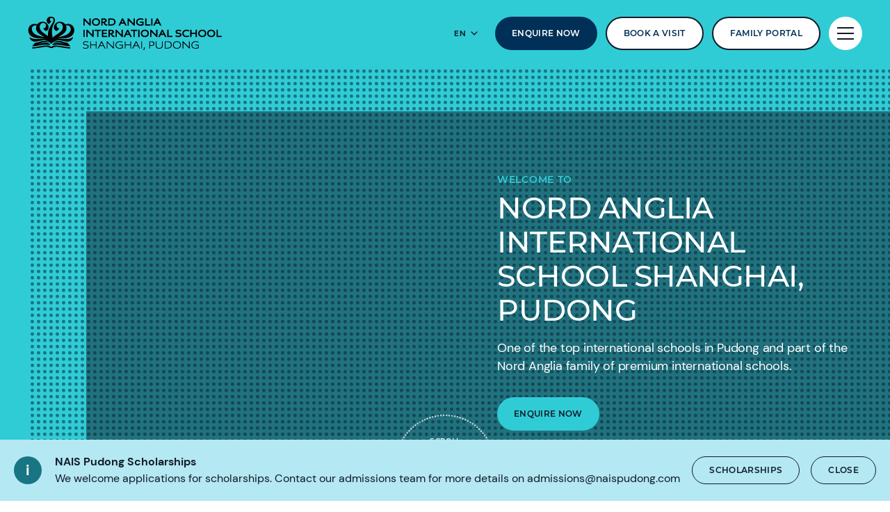

--- FILE ---
content_type: text/html; charset=utf-8
request_url: https://www.nordangliaeducation.com/nais-pudong
body_size: 17168
content:
<!DOCTYPE html><html lang="en" class=""><head><script type="application/ld+json"> { "@type": "WebSite", "name": "Nord Anglia International School Shanghai, Pudong", "url": "http://www.nordangliaeducation.com/nais-pudong", "potentialAction": [ { "@type": "SearchAction", "target": { "@type": "EntryPoint", "urlTemplate": "http://www.nordangliaeducation.com/nais-pudong/search?keyword={search_term_string}&filter=All&pageSize=10" }, "query-input": "required name=search_term_string" } ], "@context": "https://schema.org" } </script><script> dataLayer = [ {page_language:'en',host_name:'www.nordangliaeducation.com',site_section:'nais_pudong',page_name:'en|nais_pudong',time_of_day:'9:23:06 PM',day_of_week:'friday',article_name:'',location_city:'shanghai',location_country:'china',location_region:'asia',site_sub_section:'',page_detail:'',school_name:'nord_anglia_international_school_shanghai_pudong',day_boarding:'day',peergroup:'superpower',school_section:'nais_pudong',school_sub_section:'',site_build:'rome'} ] </script><script>(function(w,d,s,l,i){w[l]=w[l]||[];w[l].push({'gtm.start': new Date().getTime(),event:'gtm.js'});var f=d.getElementsByTagName(s)[0], j=d.createElement(s),dl=l!='dataLayer'?'&l='+l:'';j.async=true;j.src= 'https://www.googletagmanager.com/gtm.js?id='+i+dl;f.parentNode.insertBefore(j,f); })(window,document,'script','dataLayer','GTM-NRMDKN');</script><script> window.dataLayer = window.dataLayer || []; function getCookie(cname) { let match = document.cookie.match(`(^|;) ?${cname}=([^;]*)(;|$)`); let value = match ? decodeURIComponent(match[2]) : match; try { value = JSON.parse(value); } catch (e) { } return value; } let cookiePolicy = getCookie('cookieConfig'); if (cookiePolicy) { dataLayer.push({ site_build: 'rome', event: 'consentReady', consentStatus: cookiePolicy.analyticsAndAd }) } else { document.addEventListener('operateCookiesPolicy', () => { cookiePolicy = getCookie('cookieConfig'); dataLayer.push({ site_build: 'rome', event: 'consentReady', consentStatus: cookiePolicy.analyticsAndAd }) }) } </script><link rel="preload" href="/static/assets/fonts/Montserrat/Montserrat-Medium.woff2" as="font" type="font/woff2" crossorigin><link rel="preload" href="/static/assets/fonts/DMSans/DMSans-Regular.woff2" as="font" type="font/woff2" crossorigin><meta charset="utf-8"><meta http-equiv="X-UA-Compatible" content="IE=edge"><meta name="referrer" content="same-origin" /><meta name="viewport" content="width=device-width, initial-scale=1.0, maximum-scale=3.0,minimum-scale=1.0"><title>Nord Anglia International School Shanghai, Pudong</title><meta name="description" content="Welcome to Nord Anglia International School Shanghai, Pudong, a Nord Anglia Education school. At NAIS Pudong, we offer a truly global education." /><link rel="canonical" href="https://www.nordangliaeducation.com/nais-pudong" /><meta property="og:url" content="https://www.nordangliaeducation.com/nais-pudong" /><meta property="og:title" content="Nord Anglia International School Shanghai Pudong | NAIS Pudong " /><meta property="og:description" content="Welcome to Nord Anglia International School Shanghai, Pudong, a Nord Anglia Education school. At NAIS Pudong, we offer a truly global education." /><meta property="og:image" content="https://www.nordangliaeducation.com/nais-pudong/-/media/corporate/social-media/default-image-opengraph.png?rev=253eda5bd2c04136a3c08fc966555015&amp;extension=webp&amp;hash=9E838B50AAB47CD1FC5C0D4C377710A0" /><meta name="twitter:image" content="https://www.nordangliaeducation.com/nais-pudong/-/media/corporate/social-media/default-image-opengraph.png?rev=253eda5bd2c04136a3c08fc966555015&amp;extension=webp&amp;hash=9E838B50AAB47CD1FC5C0D4C377710A0" /><meta name="twitter:card" content="summary_large_image" /><link rel="alternate" href="https://www.nordangliaeducation.com/nais-pudong" hreflang="x-default" /><link rel="alternate" href="https://www.nordangliaeducation.com/nais-pudong" hreflang="en" /><link rel="alternate" href="https://www.nordangliaeducation.com/ko/nais-pudong" hreflang="ko" /><link rel="alternate" href="https://www.nordangliaeducation.com/cn/nais-pudong" hreflang="zh" /><link rel="alternate" href="https://www.nordangliaeducation.com/ru/nais-pudong" hreflang="ru" /><link rel="shortcut icon" type="image/x-icon" href="/favicon.ico" /><script src="/static/vendor.js?t=1769186198.05687" type="text/javascript" defer></script><link rel="stylesheet" media="print" onload="this.media=&#39;all&#39;" href="/assets/css/rich-text-fonts.css?t=1769186198.05687"><noscript><link rel="stylesheet" href="/assets/css/rich-text-fonts.css?t=1769186198.05687"></noscript><link href="/static/styles.css?t=1769186198.05687" rel="stylesheet" type="text/css" /><script> window.onload = function () { const headerVideoWrap = document.querySelector('.school-homepage-header-container .preview-video-wrapper'), video = headerVideoWrap.querySelector('.preview-video'); let videoSrc, desktopFull = headerVideoWrap.dataset.desktopFull, mobileFull = headerVideoWrap.dataset.mobileFull; (window.innerWidth >= 992) ? (videoSrc = desktopFull || mobileFull) : (videoSrc = mobileFull || desktopFull); video.src = videoSrc; } </script></head><body data-contentpath="/NAIS Pudong/Home" data-pageurl="https://www.nordangliaeducation.com/nais-pudong" data-isSchoolSite="True" class="" data-DescendsFrom="True" data-for-map="true"><script type="application/ld+json"> { "@type": [ "EducationalOrganization", "LocalBusiness" ], "name": "Nord Anglia International School Shanghai - Pudong", "image": "https://www.nordangliaeducation.com/nais-pudong/-/media/aprimo/5e473d/nais-pudong_com_bpd_schoolcard_787x443.jpg?rev=2f3f2fd898b94c3a916f97469fe06e72&extension=webp&hash=E9C7F3493C7771A75514C909CA62E11A", "@id": "https://www.nordangliaeducation.com/nais-pudong", "url": "https://www.nordangliaeducation.com/nais-pudong", "telephone": "+86 (0) 21 5812 7455", "email": "enquiries@naispudong.com", "priceRange": "", "address": { "@type": "PostalAddress", "streetAddress": "2888 Junmin Road, ", "addressLocality": "Pudong New District, ", "addressRegion": "Shanghai, ", "postalCode": "201315", "addressCountry": "CN" }, "geo": { "@type": "GeoCoordinates", "latitude": 31.143147, "longitude": 121.5772417 }, "openingHoursSpecification": { "@type": "OpeningHoursSpecification", "dayOfWeek": [ "Monday", "Tuesday", "Wednesday", "Thursday", "Friday" ], "opens": "07:30", "closes": "16:30" }, "sameAs": [ "https://www.facebook.com/NAISPudong", "https://www.instagram.com/naispudong/", "https://www.youtube.com/channel/UC3QkYWKvNnexqsYYHZ6wZYg", "https://www.linkedin.com/showcase/naispudong", "", "https://www.xiaohongshu.com/user/profile/55e13a30f5a2631119bae586" ], "@context": "https://schema.org" } </script><noscript><iframe src="https://www.googletagmanager.com/ns.html?id=GTM-NRMDKN" height="0" width="0" style="display:none;visibility:hidden"></iframe></noscript><div class="calloutBanner-container"><section class="calloutBanner calloutBanner-info" data-value="{FD47A2D1-B6AF-42CB-8695-A4E300060FB7}" style="display: none;"><div class="component-content"><img data-src="/static/assets/icons/icon_exclamation_mark.svg" alt="Nord Anglia International School Shanghai, Pudong - Home" class="callout-icon lazyload-img" height="40" width="40"><div class="calloutBanner-rightblock"><div class="calloutBanner-copywrap"><p class="calloutBanner-title">NAIS Pudong Scholarships</p><div class="calloutBanner-desc"> We welcome applications for scholarships. Contact our admissions team for more details on admissions@naispudong.com </div></div><a class="base-btn transparent-titles-border-link-40 only-for-datalayer-tracking" aria-label="Scholarships" href="/nais-pudong/admissions/scholarships" data-datalayer="{&quot;event&quot;:&quot;banner_click&quot;,&quot;banner_name&quot;:&quot;Scholarships&quot;,&quot;banner_selection&quot;:&quot;CalloutBanner&quot;}">Scholarships</a><button type="button" aria-label="Close" class="base-btn transparent-titles-border-btn-40 calloutBanner-closebutton only-for-datalayer-tracking" data-datalayer="{&quot;event&quot;:&quot;banner_click&quot;,&quot;banner_name&quot;:&quot;NAIS Pudong Scholarships&quot;,&quot;banner_selection&quot;:&quot;Close&quot;}">Close</button></div></div></section></div><div class="homepage-navigation-container "><div class="homepage-navigation-for-school" data-position="static" data-level="1" data-theme="teal" data-search-path="/nais-pudong/search"><div class="homepage-navigation-header"><div class="logo-container"><a class="logo-link only-for-datalayer-tracking" aria-label="back to homepage" href="/nais-pudong" data-datalayer="{&quot;event&quot;:&quot;click&quot;,&quot;event_category&quot;:&quot;en|home|nord_anglia_international_school_shanghai,_pudong&quot;,&quot;event_action&quot;:&quot;click&quot;,&quot;event_label&quot;:&quot;home|school_logo|navigation&quot;,&quot;event_position&quot;:&quot;navigation&quot;}"><img src="/nais-pudong/-/media/nais-pudong/naispudong-black-366x48_updated.png?h=48&amp;iar=0&amp;w=367&amp;rev=9be8b63bc4a14b79a9ce449b7d6a957b&amp;extension=webp&amp;hash=E9931B70DA0DB16D4AE0154F2A14AAED" class="logo-desktop lazyload-img" alt="nais pudong logo_black" width="367" height="48" lazyload="false" /><img src="/nais-pudong/-/media/nais-pudong/naispudong-black-366x48_updated.png?h=48&amp;iar=0&amp;w=367&amp;rev=9be8b63bc4a14b79a9ce449b7d6a957b&amp;extension=webp&amp;hash=E9931B70DA0DB16D4AE0154F2A14AAED" class="logo-mobile lazyload-img" alt="nais pudong logo_black" width="367" height="48" lazyload="false" /><img data-src="/nais-pudong/-/media/nais-pudong/naispudong-white-366x48.png?h=48&amp;iar=0&amp;w=367&amp;rev=42b72fba151245f5a6d49715237e5fb1&amp;extension=webp&amp;hash=E73B54D60D0E50F0F1C0634F282E7D0A" class="lazyload-img logo-desktop-invert" alt="nais pudong_white logo" width="367" height="48" /><img data-src="/nais-pudong/-/media/nais-pudong/naispudong-white-366x48.png?h=48&amp;iar=0&amp;w=367&amp;rev=42b72fba151245f5a6d49715237e5fb1&amp;extension=webp&amp;hash=E73B54D60D0E50F0F1C0634F282E7D0A" class="lazyload-img logo-mobile-invert" alt="nais pudong_white logo" width="367" height="48" /></a></div><div class="btns-container"><div class="all-link-btns-wrapper for-desktop"><div class="language-selector-inline"><button class="language-selector-inline-btn only-for-datalayer-tracking" type="button" data-datalayer="{&quot;event&quot;:&quot;click&quot;,&quot;event_category&quot;:&quot;en|home|nord_anglia_international_school_shanghai,_pudong&quot;,&quot;event_action&quot;:&quot;click&quot;,&quot;event_label&quot;:&quot;home|navigation|language_selector_for_desktop&quot;,&quot;event_position&quot;:&quot;navigation&quot;}"><div class="language-selector-inline-text" data-currentLang="" data-contextlang="en" data-simplifiedLang=""> en </div><div class="language-selector-inline-arrow-icon"></div></button><div class="language-selector-inline-list" style="display: none;"><a class="language-selector-inline-item only-for-datalayer-tracking" href="/nais-pudong" data-datalayer="{&quot;event&quot;:&quot;click&quot;,&quot;event_category&quot;:&quot;en|home|nord_anglia_international_school_shanghai,_pudong&quot;,&quot;event_action&quot;:&quot;click&quot;,&quot;event_label&quot;:&quot;home|navigation|language_selector_for_desktop|english&quot;,&quot;event_position&quot;:&quot;navigation&quot;}">English</a><a class="language-selector-inline-item only-for-datalayer-tracking" href="/ko/nais-pudong" data-datalayer="{&quot;event&quot;:&quot;click&quot;,&quot;event_category&quot;:&quot;en|home|nord_anglia_international_school_shanghai,_pudong&quot;,&quot;event_action&quot;:&quot;click&quot;,&quot;event_label&quot;:&quot;home|navigation|language_selector_for_desktop|한국어&quot;,&quot;event_position&quot;:&quot;navigation&quot;}">한국어</a><a class="language-selector-inline-item only-for-datalayer-tracking" href="/ru/nais-pudong" data-datalayer="{&quot;event&quot;:&quot;click&quot;,&quot;event_category&quot;:&quot;en|home|nord_anglia_international_school_shanghai,_pudong&quot;,&quot;event_action&quot;:&quot;click&quot;,&quot;event_label&quot;:&quot;home|navigation|language_selector_for_desktop|русский_язык&quot;,&quot;event_position&quot;:&quot;navigation&quot;}">Русский Язык</a><a class="language-selector-inline-item only-for-datalayer-tracking" href="/cn/nais-pudong" data-datalayer="{&quot;event&quot;:&quot;click&quot;,&quot;event_category&quot;:&quot;en|home|nord_anglia_international_school_shanghai,_pudong&quot;,&quot;event_action&quot;:&quot;click&quot;,&quot;event_label&quot;:&quot;home|navigation|language_selector_for_desktop|中文&quot;,&quot;event_position&quot;:&quot;navigation&quot;}">中文</a></div></div><a class="base-btn enquire-now-btn navy-no-border-link-48 only-for-datalayer-tracking" title="Enquire Now" rel="noopener noreferrer" type="button" href="/nais-pudong/admissions/enquiry" data-datalayer="{&quot;event&quot;:&quot;cta_click&quot;,&quot;link_url&quot;:&quot;https://www.nordangliaeducation.com/nais-pudong/admissions/enquiry&quot;,&quot;location&quot;:&quot;Navigation&quot;,&quot;cta_name&quot;:&quot;Enquire Now&quot;}">Enquire Now</a><a class="base-btn book-a-visit-btn only-for-datalayer-tracking" title="Book a visit" rel="noopener noreferrer" type="button" href="/nais-pudong/admissions/book-a-visit" data-datalayer="{&quot;event&quot;:&quot;cta_click&quot;,&quot;link_url&quot;:&quot;https://www.nordangliaeducation.com/nais-pudong/admissions/book-a-visit&quot;,&quot;location&quot;:&quot;Navigation&quot;,&quot;cta_name&quot;:&quot;Book a visit&quot;}">Book a visit</a><a class="base-btn book-a-visit-btn only-for-datalayer-tracking" target="_blank" title="Family Portal" rel="noopener noreferrer" type="button" href="https://fp.nordangliaeducation.cn/naispudong" data-datalayer="{&quot;event&quot;:&quot;cta_click&quot;,&quot;link_url&quot;:&quot;https://fp.nordangliaeducation.cn/naispudong&quot;,&quot;location&quot;:&quot;Navigation&quot;,&quot;cta_name&quot;:&quot;Family Portal&quot;}">Family Portal</a></div><button class="header-search-btn only-for-datalayer-tracking" style="display: none;" type="button" data-datalayer="{&quot;event&quot;:&quot;click&quot;,&quot;event_category&quot;:&quot;en|home|nord_anglia_international_school_shanghai,_pudong&quot;,&quot;event_action&quot;:&quot;click&quot;,&quot;event_label&quot;:&quot;home|site_search|navigation&quot;,&quot;event_position&quot;:&quot;navigation&quot;}"><div class="header-search-btn-icon"></div></button><button class="menu-btn" aria-label="Site Menu" type="button"><div class="menu-btn-icon"><div class="menu-btn-icon-stripe stripe-1"></div><div class="menu-btn-icon-stripe stripe-2"></div><div class="menu-btn-icon-stripe stripe-3"></div></div></button></div></div><div class="header-bottom-btns-wrapper with-no-desc for-mobile"><div class="all-link-btns-wrapper"><a class="base-btn enquire-now-btn navy-no-border-link-48 only-for-datalayer-tracking" title="Enquire Now" rel="noopener noreferrer" type="button" href="/nais-pudong/admissions/enquiry" data-datalayer="{&quot;event&quot;:&quot;cta_click&quot;,&quot;link_url&quot;:&quot;https://www.nordangliaeducation.com/nais-pudong/admissions/enquiry&quot;,&quot;location&quot;:&quot;Navigation&quot;,&quot;cta_name&quot;:&quot;Enquire Now&quot;}">Enquire Now</a><a class="base-btn book-a-visit-btn only-for-datalayer-tracking" title="Book a visit" rel="noopener noreferrer" type="button" href="/nais-pudong/admissions/book-a-visit" data-datalayer="{&quot;event&quot;:&quot;cta_click&quot;,&quot;link_url&quot;:&quot;https://www.nordangliaeducation.com/nais-pudong/admissions/book-a-visit&quot;,&quot;location&quot;:&quot;Navigation&quot;,&quot;cta_name&quot;:&quot;Book a visit&quot;}">Book a visit</a><a class="base-btn book-a-visit-btn only-for-datalayer-tracking" target="_blank" title="Family Portal" rel="noopener noreferrer" type="button" href="https://fp.nordangliaeducation.cn/naispudong" data-datalayer="{&quot;event&quot;:&quot;cta_click&quot;,&quot;link_url&quot;:&quot;https://fp.nordangliaeducation.cn/naispudong&quot;,&quot;location&quot;:&quot;Navigation&quot;,&quot;cta_name&quot;:&quot;Family Portal&quot;}">Family Portal</a></div></div><div class="homepage-navigation-menu" style="display: none;"><div class="homepage-navigation-menu-body"><div class="menu-body-container"><div class="search-bar"><button class="menu-search-btn"><div class="menu-search-btn-icon"></div></button><div class="search-bar-panel" style="display: none;"><button class="search-back-btn"><div class="search-back-btn-icon"></div></button><div class="search-input-box"><label class="search-input-label">Search</label><input class="search-input" type="search" placeholder="Search"><button class="search-input-box-icon" type="button"></button></div></div></div><div class="language-selector-mobile"><button class="language-selector-mobile-btn only-for-datalayer-tracking" type="button" data-datalayer="{&quot;event&quot;:&quot;click&quot;,&quot;event_category&quot;:&quot;en|home|nord_anglia_international_school_shanghai,_pudong&quot;,&quot;event_action&quot;:&quot;click&quot;,&quot;event_label&quot;:&quot;home|navigation|language_selector_for_mobile&quot;,&quot;event_position&quot;:&quot;navigation&quot;}"><div class="language-selector-mobile-text"> en</div><div class="language-selector-mobile-arrow-icon"></div></button><div class="language-selector-mobile-list" style="display: none;"><a class="language-selector-mobile-item only-for-datalayer-tracking" href="/nais-pudong" rel="noopener noreferrer" data-datalayer="{&quot;event&quot;:&quot;click&quot;,&quot;event_category&quot;:&quot;en|home|nord_anglia_international_school_shanghai,_pudong&quot;,&quot;event_action&quot;:&quot;click&quot;,&quot;event_label&quot;:&quot;home|navigation|language_selector_for_mobile|english&quot;,&quot;event_position&quot;:&quot;navigation&quot;}">English</a><a class="language-selector-mobile-item only-for-datalayer-tracking" href="/ko/nais-pudong" rel="noopener noreferrer" data-datalayer="{&quot;event&quot;:&quot;click&quot;,&quot;event_category&quot;:&quot;en|home|nord_anglia_international_school_shanghai,_pudong&quot;,&quot;event_action&quot;:&quot;click&quot;,&quot;event_label&quot;:&quot;home|navigation|language_selector_for_mobile|한국어&quot;,&quot;event_position&quot;:&quot;navigation&quot;}">한국어</a><a class="language-selector-mobile-item only-for-datalayer-tracking" href="/ru/nais-pudong" rel="noopener noreferrer" data-datalayer="{&quot;event&quot;:&quot;click&quot;,&quot;event_category&quot;:&quot;en|home|nord_anglia_international_school_shanghai,_pudong&quot;,&quot;event_action&quot;:&quot;click&quot;,&quot;event_label&quot;:&quot;home|navigation|language_selector_for_mobile|русский_язык&quot;,&quot;event_position&quot;:&quot;navigation&quot;}">Русский Язык</a><a class="language-selector-mobile-item only-for-datalayer-tracking" href="/cn/nais-pudong" rel="noopener noreferrer" data-datalayer="{&quot;event&quot;:&quot;click&quot;,&quot;event_category&quot;:&quot;en|home|nord_anglia_international_school_shanghai,_pudong&quot;,&quot;event_action&quot;:&quot;click&quot;,&quot;event_label&quot;:&quot;home|navigation|language_selector_for_mobile|中文&quot;,&quot;event_position&quot;:&quot;navigation&quot;}">中文</a></div></div><div class="nav-main"><ul class="nav-main-list"><li class="nav-main-item"><a class="nav-main-item-link " href="/nais-pudong/admissions" rel="noopener noreferrer">Admissions</a><div class="nav-secondary" style="display: none;"><a class="nav-secondary-title" href="/nais-pudong/admissions">Admissions</a><ul class="nav-secondary-list"><li class="nav-secondary-item"><a class="nav-secondary-item-link only-for-datalayer-tracking" aria-label="Tuition Fees" rel="noopener noreferrer" href="/nais-pudong/admissions/tuition-fees" data-datalayer="{&quot;event&quot;:&quot;menu_link&quot;,&quot;link_text&quot;:&quot;Tuition Fees&quot;,&quot;link_url&quot;:&quot;https://www.nordangliaeducation.com/nais-pudong/admissions/tuition-fees&quot;,&quot;menu_heading&quot;:&quot;Admissions&quot;,&quot;position&quot;:1}">Tuition Fees</a></li><li class="nav-secondary-item"><a class="nav-secondary-item-link only-for-datalayer-tracking" aria-label="Entry Requirements" rel="noopener noreferrer" href="/nais-pudong/admissions/entry-requirements" data-datalayer="{&quot;event&quot;:&quot;menu_link&quot;,&quot;link_text&quot;:&quot;Entry Requirements&quot;,&quot;link_url&quot;:&quot;https://www.nordangliaeducation.com/nais-pudong/admissions/entry-requirements&quot;,&quot;menu_heading&quot;:&quot;Admissions&quot;,&quot;position&quot;:2}">Entry Requirements</a></li><li class="nav-secondary-item"><a class="nav-secondary-item-link only-for-datalayer-tracking" aria-label="Enquiry Form" rel="noopener noreferrer" href="/nais-pudong/admissions/enquiry" data-datalayer="{&quot;event&quot;:&quot;menu_link&quot;,&quot;link_text&quot;:&quot;Enquiry Form&quot;,&quot;link_url&quot;:&quot;https://www.nordangliaeducation.com/nais-pudong/admissions/enquiry&quot;,&quot;menu_heading&quot;:&quot;Admissions&quot;,&quot;position&quot;:3}">Enquiry</a></li><li class="nav-secondary-item"><a class="nav-secondary-item-link only-for-datalayer-tracking" aria-label="Application" title="Application" rel="noopener noreferrer" href="/nais-pudong/admissions/online-application-form" data-datalayer="{&quot;event&quot;:&quot;menu_link&quot;,&quot;link_text&quot;:&quot;Application&quot;,&quot;link_url&quot;:&quot;https://www.nordangliaeducation.com/nais-pudong/admissions/online-application-form&quot;,&quot;menu_heading&quot;:&quot;Admissions&quot;,&quot;position&quot;:4}">Application</a></li><li class="nav-secondary-item"><a class="nav-secondary-item-link only-for-datalayer-tracking" aria-label="Scholarships" rel="noopener noreferrer" href="/nais-pudong/admissions/scholarships" data-datalayer="{&quot;event&quot;:&quot;menu_link&quot;,&quot;link_text&quot;:&quot;Scholarships&quot;,&quot;link_url&quot;:&quot;https://www.nordangliaeducation.com/nais-pudong/admissions/scholarships&quot;,&quot;menu_heading&quot;:&quot;Admissions&quot;,&quot;position&quot;:5}">Scholarships</a></li><li class="nav-secondary-item"><a class="nav-secondary-item-link only-for-datalayer-tracking" aria-label="Join our open day" rel="noopener noreferrer" href="/nais-pudong/admissions/join-our-open-day" data-datalayer="{&quot;event&quot;:&quot;menu_link&quot;,&quot;link_text&quot;:&quot;Join our open day&quot;,&quot;link_url&quot;:&quot;https://www.nordangliaeducation.com/nais-pudong/admissions/join-our-open-day&quot;,&quot;menu_heading&quot;:&quot;Admissions&quot;,&quot;position&quot;:6}">Join our open day</a></li></ul></div></li><li class="nav-main-item"><a class="nav-main-item-link " href="/nais-pudong/campus" rel="noopener noreferrer">Our Campus</a><div class="nav-secondary" style="display: none;"><a class="nav-secondary-title" href="/nais-pudong/campus">Our campus</a><ul class="nav-secondary-list"><li class="nav-secondary-item"><a class="nav-secondary-item-link only-for-datalayer-tracking" aria-label="Facilities" title="Facilities" rel="noopener noreferrer" href="/nais-pudong/campus/facilities" data-datalayer="{&quot;event&quot;:&quot;menu_link&quot;,&quot;link_text&quot;:&quot;Facilities&quot;,&quot;link_url&quot;:&quot;https://www.nordangliaeducation.com/nais-pudong/campus/facilities&quot;,&quot;menu_heading&quot;:&quot;Our Campus&quot;,&quot;position&quot;:1}">Facilities</a></li></ul></div></li><li class="nav-main-item"><a class="nav-main-item-link " href="/nais-pudong/academic-excellence" rel="noopener noreferrer">Academic Excellence</a><div class="nav-secondary" style="display: none;"><a class="nav-secondary-title" href="/nais-pudong/academic-excellence">Academic excellence</a><ul class="nav-secondary-list"><li class="nav-secondary-item"><a class="nav-secondary-item-link only-for-datalayer-tracking" aria-label="Early Learning" rel="noopener noreferrer" href="/nais-pudong/academic-excellence/early-learning" data-datalayer="{&quot;event&quot;:&quot;menu_link&quot;,&quot;link_text&quot;:&quot;Early Learning&quot;,&quot;link_url&quot;:&quot;https://www.nordangliaeducation.com/nais-pudong/academic-excellence/early-learning&quot;,&quot;menu_heading&quot;:&quot;Academic Excellence&quot;,&quot;position&quot;:1}">Early Learning</a></li><li class="nav-secondary-item"><a class="nav-secondary-item-link only-for-datalayer-tracking" aria-label="Primary" rel="noopener noreferrer" href="/nais-pudong/academic-excellence/primary" data-datalayer="{&quot;event&quot;:&quot;menu_link&quot;,&quot;link_text&quot;:&quot;Primary&quot;,&quot;link_url&quot;:&quot;https://www.nordangliaeducation.com/nais-pudong/academic-excellence/primary&quot;,&quot;menu_heading&quot;:&quot;Academic Excellence&quot;,&quot;position&quot;:2}">Primary</a></li><li class="nav-secondary-item"><a class="nav-secondary-item-link only-for-datalayer-tracking" aria-label="Secondary" rel="noopener noreferrer" href="/nais-pudong/academic-excellence/secondary" data-datalayer="{&quot;event&quot;:&quot;menu_link&quot;,&quot;link_text&quot;:&quot;Secondary&quot;,&quot;link_url&quot;:&quot;https://www.nordangliaeducation.com/nais-pudong/academic-excellence/secondary&quot;,&quot;menu_heading&quot;:&quot;Academic Excellence&quot;,&quot;position&quot;:3}">Secondary</a></li><li class="nav-secondary-item"><a class="nav-secondary-item-link only-for-datalayer-tracking" aria-label="IGCSE" rel="noopener noreferrer" href="/nais-pudong/academic-excellence/igcse" data-datalayer="{&quot;event&quot;:&quot;menu_link&quot;,&quot;link_text&quot;:&quot;IGCSE&quot;,&quot;link_url&quot;:&quot;https://www.nordangliaeducation.com/nais-pudong/academic-excellence/igcse&quot;,&quot;menu_heading&quot;:&quot;Academic Excellence&quot;,&quot;position&quot;:4}">IGCSE</a></li><li class="nav-secondary-item"><a class="nav-secondary-item-link only-for-datalayer-tracking" aria-label="IB Diploma" rel="noopener noreferrer" href="/nais-pudong/academic-excellence/ib-diploma" data-datalayer="{&quot;event&quot;:&quot;menu_link&quot;,&quot;link_text&quot;:&quot;IB Diploma&quot;,&quot;link_url&quot;:&quot;https://www.nordangliaeducation.com/nais-pudong/academic-excellence/ib-diploma&quot;,&quot;menu_heading&quot;:&quot;Academic Excellence&quot;,&quot;position&quot;:5}">IB Diploma</a></li><li class="nav-secondary-item"><a class="nav-secondary-item-link only-for-datalayer-tracking" aria-label="How We Teach" rel="noopener noreferrer" href="/nais-pudong/academic-excellence/how-we-teach" data-datalayer="{&quot;event&quot;:&quot;menu_link&quot;,&quot;link_text&quot;:&quot;How We Teach&quot;,&quot;link_url&quot;:&quot;https://www.nordangliaeducation.com/nais-pudong/academic-excellence/how-we-teach&quot;,&quot;menu_heading&quot;:&quot;Academic Excellence&quot;,&quot;position&quot;:6}">How We Teach</a></li></ul></div></li><li class="nav-main-item"><a class="nav-main-item-link " href="/nais-pudong/outstanding-experiences" rel="noopener noreferrer">Beyond The Classroom</a><div class="nav-secondary" style="display: none;"><a class="nav-secondary-title" href="/nais-pudong/outstanding-experiences">Beyond The Classroom</a><ul class="nav-secondary-list"><li class="nav-secondary-item"><a class="nav-secondary-item-link only-for-datalayer-tracking" aria-label="Our collaborations" title="Our collaborations" rel="noopener noreferrer" href="/nais-pudong/collaborations" data-datalayer="{&quot;event&quot;:&quot;menu_link&quot;,&quot;link_text&quot;:&quot;Our collaborations&quot;,&quot;link_url&quot;:&quot;https://www.nordangliaeducation.com/nais-pudong/collaborations&quot;,&quot;menu_heading&quot;:&quot;Beyond The Classroom&quot;,&quot;position&quot;:1}">Our collaborations</a></li><li class="nav-secondary-item"><a class="nav-secondary-item-link only-for-datalayer-tracking" aria-label="Our social purpose" rel="noopener noreferrer" href="/nais-pudong/outstanding-experiences/social-purpose" data-datalayer="{&quot;event&quot;:&quot;menu_link&quot;,&quot;link_text&quot;:&quot;Our social purpose&quot;,&quot;link_url&quot;:&quot;https://www.nordangliaeducation.com/nais-pudong/outstanding-experiences/social-purpose&quot;,&quot;menu_heading&quot;:&quot;Beyond The Classroom&quot;,&quot;position&quot;:2}">Social purpose</a></li><li class="nav-secondary-item"><a class="nav-secondary-item-link only-for-datalayer-tracking" aria-label="Sports Activities" rel="noopener noreferrer" href="/nais-pudong/outstanding-experiences/sports-activities" data-datalayer="{&quot;event&quot;:&quot;menu_link&quot;,&quot;link_text&quot;:&quot;Sports Activities&quot;,&quot;link_url&quot;:&quot;https://www.nordangliaeducation.com/nais-pudong/outstanding-experiences/sports-activities&quot;,&quot;menu_heading&quot;:&quot;Beyond The Classroom&quot;,&quot;position&quot;:3}">Sports activities</a></li></ul></div></li></ul><ul class="fixed-navigation-wrapper"><li class="fixed-navigation-title">Something else?</li><li class="fixed-navigation-list"><a class="only-for-datalayer-tracking" aria-label="About Our School" title="About Our School" rel="noopener noreferrer" href="/nais-pudong/about-us" data-datalayer="{&quot;event&quot;:&quot;menu_link&quot;,&quot;link_text&quot;:&quot;About Our School&quot;,&quot;link_url&quot;:&quot;https://www.nordangliaeducation.com/nais-pudong/about-us&quot;,&quot;menu_heading&quot;:&quot;Something else?&quot;,&quot;position&quot;:1}">About Our School</a></li><li class="fixed-navigation-list"><a class="only-for-datalayer-tracking" aria-label="Apply Now" title="Apply Now" rel="noopener noreferrer" href="/nais-pudong/admissions/online-application-form" data-datalayer="{&quot;event&quot;:&quot;menu_link&quot;,&quot;link_text&quot;:&quot;Apply Now&quot;,&quot;link_url&quot;:&quot;https://www.nordangliaeducation.com/nais-pudong/admissions/online-application-form&quot;,&quot;menu_heading&quot;:&quot;Something else?&quot;,&quot;position&quot;:2}">Apply Now</a></li><li class="fixed-navigation-list"><a class="only-for-datalayer-tracking" aria-label="Parent Essentials" title="Parent Essentials" rel="noopener noreferrer" href="/nais-pudong/parent-essentials#Term dates" data-datalayer="{&quot;event&quot;:&quot;menu_link&quot;,&quot;link_text&quot;:&quot;Parent Essentials&quot;,&quot;link_url&quot;:&quot;https://www.nordangliaeducation.com/nais-pudong/parent-essentials&quot;,&quot;menu_heading&quot;:&quot;Something else?&quot;,&quot;position&quot;:3}">Parent Essentials</a></li><li class="fixed-navigation-list"><a class="only-for-datalayer-tracking" aria-label="Shanghai Guide" title="Shanghai Guide" rel="noopener noreferrer" href="/nais-pudong/parent-essentials/shanghai-guide-new" data-datalayer="{&quot;event&quot;:&quot;menu_link&quot;,&quot;link_text&quot;:&quot;Shanghai Guide&quot;,&quot;link_url&quot;:&quot;https://www.nordangliaeducation.com/nais-pudong/parent-essentials/shanghai-guide-new&quot;,&quot;menu_heading&quot;:&quot;Something else?&quot;,&quot;position&quot;:4}">Shanghai Guide</a></li><li class="fixed-navigation-list"><a class="only-for-datalayer-tracking" aria-label="Calendar" title="Calendar" rel="noopener noreferrer" href="/nais-pudong/parent-essentials/calendar" data-datalayer="{&quot;event&quot;:&quot;menu_link&quot;,&quot;link_text&quot;:&quot;Calendar&quot;,&quot;link_url&quot;:&quot;https://www.nordangliaeducation.com/nais-pudong/parent-essentials/calendar&quot;,&quot;menu_heading&quot;:&quot;Something else?&quot;,&quot;position&quot;:5}">Calendar</a></li><li class="fixed-navigation-list"><a class="only-for-datalayer-tracking" aria-label="News" title="News" rel="noopener noreferrer" href="/nais-pudong/news" data-datalayer="{&quot;event&quot;:&quot;menu_link&quot;,&quot;link_text&quot;:&quot;News&quot;,&quot;link_url&quot;:&quot;https://www.nordangliaeducation.com/nais-pudong/news&quot;,&quot;menu_heading&quot;:&quot;Something else?&quot;,&quot;position&quot;:6}">News</a></li><li class="fixed-navigation-list"><a class="only-for-datalayer-tracking" aria-label="Apply for NAIS Pudong Scholarships" title="Apply for NAIS Pudong Scholarships" rel="noopener noreferrer" href="/nais-pudong/admissions/scholarships" data-datalayer="{&quot;event&quot;:&quot;menu_link&quot;,&quot;link_text&quot;:&quot;Apply for NAIS Pudong Scholarships&quot;,&quot;link_url&quot;:&quot;https://www.nordangliaeducation.com/nais-pudong/admissions/scholarships&quot;,&quot;menu_heading&quot;:&quot;Something else?&quot;,&quot;position&quot;:7}">Apply for NAIS Pudong Scholarships</a></li><li class="fixed-navigation-list"><a class="only-for-datalayer-tracking" aria-label="New Horizons" title="New Horizons" rel="noopener noreferrer" href="/nais-pudong/admissions/new-horizons" data-datalayer="{&quot;event&quot;:&quot;menu_link&quot;,&quot;link_text&quot;:&quot;New Horizons&quot;,&quot;link_url&quot;:&quot;https://www.nordangliaeducation.com/nais-pudong/admissions/new-horizons&quot;,&quot;menu_heading&quot;:&quot;Something else?&quot;,&quot;position&quot;:8}">New Horizons</a></li><li class="fixed-navigation-list"><a class="only-for-datalayer-tracking" aria-label="Our Teachers" title="Our Teachers" rel="noopener noreferrer" href="/nais-pudong/parent-essentials/teachers" data-datalayer="{&quot;event&quot;:&quot;menu_link&quot;,&quot;link_text&quot;:&quot;Our Teachers&quot;,&quot;link_url&quot;:&quot;https://www.nordangliaeducation.com/nais-pudong/parent-essentials/teachers&quot;,&quot;menu_heading&quot;:&quot;Something else?&quot;,&quot;position&quot;:9}">Our Teachers</a></li><li class="fixed-navigation-list"><a class="only-for-datalayer-tracking" aria-label="Join our open day" rel="noopener noreferrer" href="/nais-pudong/admissions/join-our-open-day" data-datalayer="{&quot;event&quot;:&quot;menu_link&quot;,&quot;link_text&quot;:&quot;Join our open day&quot;,&quot;link_url&quot;:&quot;https://www.nordangliaeducation.com/nais-pudong/admissions/join-our-open-day&quot;,&quot;menu_heading&quot;:&quot;Something else?&quot;,&quot;position&quot;:10}">Join our open day</a></li><li class="fixed-navigation-list"><a class="only-for-datalayer-tracking" aria-label="FAQs" title="FAQs" rel="noopener noreferrer" href="/nais-pudong/faqs" data-datalayer="{&quot;event&quot;:&quot;menu_link&quot;,&quot;link_text&quot;:&quot;FAQs&quot;,&quot;link_url&quot;:&quot;https://www.nordangliaeducation.com/nais-pudong/faqs&quot;,&quot;menu_heading&quot;:&quot;Something else?&quot;,&quot;position&quot;:11}">FAQs</a></li></ul></div></div></div><div class="homepage-navigation-bottom-link"><div class="navigation-bottom-link-container"><a href="https://www.nordangliaeducation.com/?site=school-nais-pudong&amp;lang=en" target="_blank" rel="noopener noreferrer" data-datalayer="{&quot;event&quot;:&quot;banner_click&quot;,&quot;banner_name&quot;:&quot;Part of the Nord Anglia Education family&quot;,&quot;banner_selection&quot;:&quot;Navigation&quot;}" class="corporate-link only-for-datalayer-tracking"><div class="corporate-link-text">Part of the Nord Anglia Education family</div><div class="corporate-link-icon"></div></a></div></div></div></div><div class="homepage-navigation-for-school" data-position="fixed" data-level="1" data-theme="teal" style="display: none;" data-search-path="/nais-pudong/search"><div class="homepage-navigation-header"><div class="logo-container"><a class="logo-link only-for-datalayer-tracking" aria-label="back to homepage" href="/nais-pudong" data-datalayer="{&quot;event&quot;:&quot;click&quot;,&quot;event_category&quot;:&quot;en|home|nord_anglia_international_school_shanghai,_pudong&quot;,&quot;event_action&quot;:&quot;click&quot;,&quot;event_label&quot;:&quot;home|school_logo|navigation&quot;,&quot;event_position&quot;:&quot;navigation&quot;}"><img src="/nais-pudong/-/media/nais-pudong/naispudong-black-366x48_updated.png?h=48&amp;iar=0&amp;w=367&amp;rev=9be8b63bc4a14b79a9ce449b7d6a957b&amp;extension=webp&amp;hash=E9931B70DA0DB16D4AE0154F2A14AAED" class="logo-desktop lazyload-img" alt="nais pudong logo_black" width="367" height="48" lazyload="false" /><img src="/nais-pudong/-/media/nais-pudong/naispudong-black-366x48_updated.png?h=48&amp;iar=0&amp;w=367&amp;rev=9be8b63bc4a14b79a9ce449b7d6a957b&amp;extension=webp&amp;hash=E9931B70DA0DB16D4AE0154F2A14AAED" class="logo-mobile lazyload-img" alt="nais pudong logo_black" width="367" height="48" lazyload="false" /><img data-src="/nais-pudong/-/media/nais-pudong/naispudong-white-366x48.png?h=48&amp;iar=0&amp;w=367&amp;rev=42b72fba151245f5a6d49715237e5fb1&amp;extension=webp&amp;hash=E73B54D60D0E50F0F1C0634F282E7D0A" class="lazyload-img logo-desktop-invert" alt="nais pudong_white logo" width="367" height="48" /><img data-src="/nais-pudong/-/media/nais-pudong/naispudong-white-366x48.png?h=48&amp;iar=0&amp;w=367&amp;rev=42b72fba151245f5a6d49715237e5fb1&amp;extension=webp&amp;hash=E73B54D60D0E50F0F1C0634F282E7D0A" class="lazyload-img logo-mobile-invert" alt="nais pudong_white logo" width="367" height="48" /></a></div><div class="btns-container"><div class="all-link-btns-wrapper for-desktop"><div class="language-selector-inline"><button class="language-selector-inline-btn only-for-datalayer-tracking" type="button" data-datalayer="{&quot;event&quot;:&quot;click&quot;,&quot;event_category&quot;:&quot;en|home|nord_anglia_international_school_shanghai,_pudong&quot;,&quot;event_action&quot;:&quot;click&quot;,&quot;event_label&quot;:&quot;home|navigation|language_selector_for_desktop&quot;,&quot;event_position&quot;:&quot;navigation&quot;}"><div class="language-selector-inline-text" data-currentLang="" data-contextlang="en" data-simplifiedLang=""> en </div><div class="language-selector-inline-arrow-icon"></div></button><div class="language-selector-inline-list" style="display: none;"><a class="language-selector-inline-item only-for-datalayer-tracking" href="/nais-pudong" data-datalayer="{&quot;event&quot;:&quot;click&quot;,&quot;event_category&quot;:&quot;en|home|nord_anglia_international_school_shanghai,_pudong&quot;,&quot;event_action&quot;:&quot;click&quot;,&quot;event_label&quot;:&quot;home|navigation|language_selector_for_desktop|english&quot;,&quot;event_position&quot;:&quot;navigation&quot;}">English</a><a class="language-selector-inline-item only-for-datalayer-tracking" href="/ko/nais-pudong" data-datalayer="{&quot;event&quot;:&quot;click&quot;,&quot;event_category&quot;:&quot;en|home|nord_anglia_international_school_shanghai,_pudong&quot;,&quot;event_action&quot;:&quot;click&quot;,&quot;event_label&quot;:&quot;home|navigation|language_selector_for_desktop|한국어&quot;,&quot;event_position&quot;:&quot;navigation&quot;}">한국어</a><a class="language-selector-inline-item only-for-datalayer-tracking" href="/ru/nais-pudong" data-datalayer="{&quot;event&quot;:&quot;click&quot;,&quot;event_category&quot;:&quot;en|home|nord_anglia_international_school_shanghai,_pudong&quot;,&quot;event_action&quot;:&quot;click&quot;,&quot;event_label&quot;:&quot;home|navigation|language_selector_for_desktop|русский_язык&quot;,&quot;event_position&quot;:&quot;navigation&quot;}">Русский Язык</a><a class="language-selector-inline-item only-for-datalayer-tracking" href="/cn/nais-pudong" data-datalayer="{&quot;event&quot;:&quot;click&quot;,&quot;event_category&quot;:&quot;en|home|nord_anglia_international_school_shanghai,_pudong&quot;,&quot;event_action&quot;:&quot;click&quot;,&quot;event_label&quot;:&quot;home|navigation|language_selector_for_desktop|中文&quot;,&quot;event_position&quot;:&quot;navigation&quot;}">中文</a></div></div><a class="base-btn enquire-now-btn navy-no-border-link-48 only-for-datalayer-tracking" title="Enquire Now" rel="noopener noreferrer" href="/nais-pudong/admissions/enquiry" data-datalayer="{&quot;event&quot;:&quot;cta_click&quot;,&quot;link_url&quot;:&quot;https://www.nordangliaeducation.com/nais-pudong/admissions/enquiry&quot;,&quot;location&quot;:&quot;Navigation&quot;,&quot;cta_name&quot;:&quot;Enquire Now&quot;}">Enquire Now</a><a class="base-btn book-a-visit-btn only-for-datalayer-tracking" title="Book a visit" rel="noopener noreferrer" type="button" href="/nais-pudong/admissions/book-a-visit" data-datalayer="{&quot;event&quot;:&quot;cta_click&quot;,&quot;link_url&quot;:&quot;https://www.nordangliaeducation.com/nais-pudong/admissions/book-a-visit&quot;,&quot;location&quot;:&quot;Navigation&quot;,&quot;cta_name&quot;:&quot;Book a visit&quot;}">Book a visit</a><a class="base-btn book-a-visit-btn only-for-datalayer-tracking" target="_blank" title="Family Portal" rel="noopener noreferrer" type="button" href="https://fp.nordangliaeducation.cn/naispudong" data-datalayer="{&quot;event&quot;:&quot;cta_click&quot;,&quot;link_url&quot;:&quot;https://fp.nordangliaeducation.cn/naispudong&quot;,&quot;location&quot;:&quot;Navigation&quot;,&quot;cta_name&quot;:&quot;Family Portal&quot;}">Family Portal</a></div><button class="header-search-btn only-for-datalayer-tracking" style="display: none;" type="button" data-datalayer="{&quot;event&quot;:&quot;click&quot;,&quot;event_category&quot;:&quot;en|home|nord_anglia_international_school_shanghai,_pudong&quot;,&quot;event_action&quot;:&quot;click&quot;,&quot;event_label&quot;:&quot;home|site_search|navigation&quot;,&quot;event_position&quot;:&quot;navigation&quot;}"><div class="header-search-btn-icon"></div></button><button class="menu-btn" aria-label="Site Menu" type="button"><div class='menu-btn-icon'><div class="menu-btn-icon-stripe stripe-1"></div><div class="menu-btn-icon-stripe stripe-2"></div><div class="menu-btn-icon-stripe stripe-3"></div></div></button></div></div><div class="header-bottom-btns-wrapper with-no-desc for-mobile"><div class="all-link-btns-wrapper"><a class="base-btn enquire-now-btn navy-no-border-link-48 only-for-datalayer-tracking" title="Enquire Now" rel="noopener noreferrer" type="button" href="/nais-pudong/admissions/enquiry" data-datalayer="{&quot;event&quot;:&quot;cta_click&quot;,&quot;link_url&quot;:&quot;https://www.nordangliaeducation.com/nais-pudong/admissions/enquiry&quot;,&quot;location&quot;:&quot;Navigation&quot;,&quot;cta_name&quot;:&quot;Enquire Now&quot;}">Enquire Now</a><a class="base-btn book-a-visit-btn only-for-datalayer-tracking" title="Book a visit" rel="noopener noreferrer" type="button" href="/nais-pudong/admissions/book-a-visit" data-datalayer="{&quot;event&quot;:&quot;cta_click&quot;,&quot;link_url&quot;:&quot;https://www.nordangliaeducation.com/nais-pudong/admissions/book-a-visit&quot;,&quot;location&quot;:&quot;Navigation&quot;,&quot;cta_name&quot;:&quot;Book a visit&quot;}">Book a visit</a><a class="base-btn book-a-visit-btn only-for-datalayer-tracking" target="_blank" title="Family Portal" rel="noopener noreferrer" type="button" href="https://fp.nordangliaeducation.cn/naispudong" data-datalayer="{&quot;event&quot;:&quot;cta_click&quot;,&quot;link_url&quot;:&quot;https://fp.nordangliaeducation.cn/naispudong&quot;,&quot;location&quot;:&quot;Navigation&quot;,&quot;cta_name&quot;:&quot;Family Portal&quot;}">Family Portal</a></div></div><div class="homepage-navigation-menu" style="display: none;"><div class="homepage-navigation-menu-body"><div class="menu-body-container"><div class="search-bar"><button class="menu-search-btn"><div class="menu-search-btn-icon"></div></button><div class="search-bar-panel" style="display: none;"><button class="search-back-btn"><div class="search-back-btn-icon"></div></button><div class="search-input-box"><label class="search-input-label">Search</label><input class="search-input" type="search" placeholder="Search"><button class="search-input-box-icon" type="button"></button></div></div></div><div class="language-selector-mobile"><button class="language-selector-mobile-btn only-for-datalayer-tracking" type="button" data-datalayer="{&quot;event&quot;:&quot;click&quot;,&quot;event_category&quot;:&quot;en|home|nord_anglia_international_school_shanghai,_pudong&quot;,&quot;event_action&quot;:&quot;click&quot;,&quot;event_label&quot;:&quot;home|navigation|language_selector_for_mobile&quot;,&quot;event_position&quot;:&quot;navigation&quot;}"><div class="language-selector-mobile-text"> en</div><div class="language-selector-mobile-arrow-icon"></div></button><div class="language-selector-mobile-list" style="display: none;"><a class="language-selector-mobile-item only-for-datalayer-tracking" href="/nais-pudong" rel="noopener noreferrer" data-datalayer="{&quot;event&quot;:&quot;click&quot;,&quot;event_category&quot;:&quot;en|home|nord_anglia_international_school_shanghai,_pudong&quot;,&quot;event_action&quot;:&quot;click&quot;,&quot;event_label&quot;:&quot;home|navigation|language_selector_for_mobile|english&quot;,&quot;event_position&quot;:&quot;navigation&quot;}">English</a><a class="language-selector-mobile-item only-for-datalayer-tracking" href="/ko/nais-pudong" rel="noopener noreferrer" data-datalayer="{&quot;event&quot;:&quot;click&quot;,&quot;event_category&quot;:&quot;en|home|nord_anglia_international_school_shanghai,_pudong&quot;,&quot;event_action&quot;:&quot;click&quot;,&quot;event_label&quot;:&quot;home|navigation|language_selector_for_mobile|한국어&quot;,&quot;event_position&quot;:&quot;navigation&quot;}">한국어</a><a class="language-selector-mobile-item only-for-datalayer-tracking" href="/ru/nais-pudong" rel="noopener noreferrer" data-datalayer="{&quot;event&quot;:&quot;click&quot;,&quot;event_category&quot;:&quot;en|home|nord_anglia_international_school_shanghai,_pudong&quot;,&quot;event_action&quot;:&quot;click&quot;,&quot;event_label&quot;:&quot;home|navigation|language_selector_for_mobile|русский_язык&quot;,&quot;event_position&quot;:&quot;navigation&quot;}">Русский Язык</a><a class="language-selector-mobile-item only-for-datalayer-tracking" href="/cn/nais-pudong" rel="noopener noreferrer" data-datalayer="{&quot;event&quot;:&quot;click&quot;,&quot;event_category&quot;:&quot;en|home|nord_anglia_international_school_shanghai,_pudong&quot;,&quot;event_action&quot;:&quot;click&quot;,&quot;event_label&quot;:&quot;home|navigation|language_selector_for_mobile|中文&quot;,&quot;event_position&quot;:&quot;navigation&quot;}">中文</a></div></div><div class="nav-main"><ul class="nav-main-list"><li class="nav-main-item"><a class="nav-main-item-link " href="/nais-pudong/admissions" rel="noopener noreferrer">Admissions</a><div class="nav-secondary" style="display: none;"><a class="nav-secondary-title" href="/nais-pudong/admissions">Admissions</a><ul class="nav-secondary-list"><li class="nav-secondary-item"><a class="nav-secondary-item-link only-for-datalayer-tracking" aria-label="Tuition Fees" rel="noopener noreferrer" href="/nais-pudong/admissions/tuition-fees" data-datalayer="{&quot;event&quot;:&quot;menu_link&quot;,&quot;link_text&quot;:&quot;Tuition Fees&quot;,&quot;link_url&quot;:&quot;https://www.nordangliaeducation.com/nais-pudong/admissions/tuition-fees&quot;,&quot;menu_heading&quot;:&quot;Admissions&quot;,&quot;position&quot;:1}">Tuition Fees</a></li><li class="nav-secondary-item"><a class="nav-secondary-item-link only-for-datalayer-tracking" aria-label="Entry Requirements" rel="noopener noreferrer" href="/nais-pudong/admissions/entry-requirements" data-datalayer="{&quot;event&quot;:&quot;menu_link&quot;,&quot;link_text&quot;:&quot;Entry Requirements&quot;,&quot;link_url&quot;:&quot;https://www.nordangliaeducation.com/nais-pudong/admissions/entry-requirements&quot;,&quot;menu_heading&quot;:&quot;Admissions&quot;,&quot;position&quot;:2}">Entry Requirements</a></li><li class="nav-secondary-item"><a class="nav-secondary-item-link only-for-datalayer-tracking" aria-label="Enquiry Form" rel="noopener noreferrer" href="/nais-pudong/admissions/enquiry" data-datalayer="{&quot;event&quot;:&quot;menu_link&quot;,&quot;link_text&quot;:&quot;Enquiry Form&quot;,&quot;link_url&quot;:&quot;https://www.nordangliaeducation.com/nais-pudong/admissions/enquiry&quot;,&quot;menu_heading&quot;:&quot;Admissions&quot;,&quot;position&quot;:3}">Enquiry</a></li><li class="nav-secondary-item"><a class="nav-secondary-item-link only-for-datalayer-tracking" aria-label="Application" title="Application" rel="noopener noreferrer" href="/nais-pudong/admissions/online-application-form" data-datalayer="{&quot;event&quot;:&quot;menu_link&quot;,&quot;link_text&quot;:&quot;Application&quot;,&quot;link_url&quot;:&quot;https://www.nordangliaeducation.com/nais-pudong/admissions/online-application-form&quot;,&quot;menu_heading&quot;:&quot;Admissions&quot;,&quot;position&quot;:4}">Application</a></li><li class="nav-secondary-item"><a class="nav-secondary-item-link only-for-datalayer-tracking" aria-label="Scholarships" rel="noopener noreferrer" href="/nais-pudong/admissions/scholarships" data-datalayer="{&quot;event&quot;:&quot;menu_link&quot;,&quot;link_text&quot;:&quot;Scholarships&quot;,&quot;link_url&quot;:&quot;https://www.nordangliaeducation.com/nais-pudong/admissions/scholarships&quot;,&quot;menu_heading&quot;:&quot;Admissions&quot;,&quot;position&quot;:5}">Scholarships</a></li><li class="nav-secondary-item"><a class="nav-secondary-item-link only-for-datalayer-tracking" aria-label="Join our open day" rel="noopener noreferrer" href="/nais-pudong/admissions/join-our-open-day" data-datalayer="{&quot;event&quot;:&quot;menu_link&quot;,&quot;link_text&quot;:&quot;Join our open day&quot;,&quot;link_url&quot;:&quot;https://www.nordangliaeducation.com/nais-pudong/admissions/join-our-open-day&quot;,&quot;menu_heading&quot;:&quot;Admissions&quot;,&quot;position&quot;:6}">Join our open day</a></li></ul></div></li><li class="nav-main-item"><a class="nav-main-item-link " href="/nais-pudong/campus" rel="noopener noreferrer">Our Campus</a><div class="nav-secondary" style="display: none;"><a class="nav-secondary-title" href="/nais-pudong/campus">Our campus</a><ul class="nav-secondary-list"><li class="nav-secondary-item"><a class="nav-secondary-item-link only-for-datalayer-tracking" aria-label="Facilities" title="Facilities" rel="noopener noreferrer" href="/nais-pudong/campus/facilities" data-datalayer="{&quot;event&quot;:&quot;menu_link&quot;,&quot;link_text&quot;:&quot;Facilities&quot;,&quot;link_url&quot;:&quot;https://www.nordangliaeducation.com/nais-pudong/campus/facilities&quot;,&quot;menu_heading&quot;:&quot;Our Campus&quot;,&quot;position&quot;:1}">Facilities</a></li></ul></div></li><li class="nav-main-item"><a class="nav-main-item-link " href="/nais-pudong/academic-excellence" rel="noopener noreferrer">Academic Excellence</a><div class="nav-secondary" style="display: none;"><a class="nav-secondary-title" href="/nais-pudong/academic-excellence">Academic excellence</a><ul class="nav-secondary-list"><li class="nav-secondary-item"><a class="nav-secondary-item-link only-for-datalayer-tracking" aria-label="Early Learning" rel="noopener noreferrer" href="/nais-pudong/academic-excellence/early-learning" data-datalayer="{&quot;event&quot;:&quot;menu_link&quot;,&quot;link_text&quot;:&quot;Early Learning&quot;,&quot;link_url&quot;:&quot;https://www.nordangliaeducation.com/nais-pudong/academic-excellence/early-learning&quot;,&quot;menu_heading&quot;:&quot;Academic Excellence&quot;,&quot;position&quot;:1}">Early Learning</a></li><li class="nav-secondary-item"><a class="nav-secondary-item-link only-for-datalayer-tracking" aria-label="Primary" rel="noopener noreferrer" href="/nais-pudong/academic-excellence/primary" data-datalayer="{&quot;event&quot;:&quot;menu_link&quot;,&quot;link_text&quot;:&quot;Primary&quot;,&quot;link_url&quot;:&quot;https://www.nordangliaeducation.com/nais-pudong/academic-excellence/primary&quot;,&quot;menu_heading&quot;:&quot;Academic Excellence&quot;,&quot;position&quot;:2}">Primary</a></li><li class="nav-secondary-item"><a class="nav-secondary-item-link only-for-datalayer-tracking" aria-label="Secondary" rel="noopener noreferrer" href="/nais-pudong/academic-excellence/secondary" data-datalayer="{&quot;event&quot;:&quot;menu_link&quot;,&quot;link_text&quot;:&quot;Secondary&quot;,&quot;link_url&quot;:&quot;https://www.nordangliaeducation.com/nais-pudong/academic-excellence/secondary&quot;,&quot;menu_heading&quot;:&quot;Academic Excellence&quot;,&quot;position&quot;:3}">Secondary</a></li><li class="nav-secondary-item"><a class="nav-secondary-item-link only-for-datalayer-tracking" aria-label="IGCSE" rel="noopener noreferrer" href="/nais-pudong/academic-excellence/igcse" data-datalayer="{&quot;event&quot;:&quot;menu_link&quot;,&quot;link_text&quot;:&quot;IGCSE&quot;,&quot;link_url&quot;:&quot;https://www.nordangliaeducation.com/nais-pudong/academic-excellence/igcse&quot;,&quot;menu_heading&quot;:&quot;Academic Excellence&quot;,&quot;position&quot;:4}">IGCSE</a></li><li class="nav-secondary-item"><a class="nav-secondary-item-link only-for-datalayer-tracking" aria-label="IB Diploma" rel="noopener noreferrer" href="/nais-pudong/academic-excellence/ib-diploma" data-datalayer="{&quot;event&quot;:&quot;menu_link&quot;,&quot;link_text&quot;:&quot;IB Diploma&quot;,&quot;link_url&quot;:&quot;https://www.nordangliaeducation.com/nais-pudong/academic-excellence/ib-diploma&quot;,&quot;menu_heading&quot;:&quot;Academic Excellence&quot;,&quot;position&quot;:5}">IB Diploma</a></li><li class="nav-secondary-item"><a class="nav-secondary-item-link only-for-datalayer-tracking" aria-label="How We Teach" rel="noopener noreferrer" href="/nais-pudong/academic-excellence/how-we-teach" data-datalayer="{&quot;event&quot;:&quot;menu_link&quot;,&quot;link_text&quot;:&quot;How We Teach&quot;,&quot;link_url&quot;:&quot;https://www.nordangliaeducation.com/nais-pudong/academic-excellence/how-we-teach&quot;,&quot;menu_heading&quot;:&quot;Academic Excellence&quot;,&quot;position&quot;:6}">How We Teach</a></li></ul></div></li><li class="nav-main-item"><a class="nav-main-item-link " href="/nais-pudong/outstanding-experiences" rel="noopener noreferrer">Beyond The Classroom</a><div class="nav-secondary" style="display: none;"><a class="nav-secondary-title" href="/nais-pudong/outstanding-experiences">Beyond The Classroom</a><ul class="nav-secondary-list"><li class="nav-secondary-item"><a class="nav-secondary-item-link only-for-datalayer-tracking" aria-label="Our collaborations" title="Our collaborations" rel="noopener noreferrer" href="/nais-pudong/collaborations" data-datalayer="{&quot;event&quot;:&quot;menu_link&quot;,&quot;link_text&quot;:&quot;Our collaborations&quot;,&quot;link_url&quot;:&quot;https://www.nordangliaeducation.com/nais-pudong/collaborations&quot;,&quot;menu_heading&quot;:&quot;Beyond The Classroom&quot;,&quot;position&quot;:1}">Our collaborations</a></li><li class="nav-secondary-item"><a class="nav-secondary-item-link only-for-datalayer-tracking" aria-label="Our social purpose" rel="noopener noreferrer" href="/nais-pudong/outstanding-experiences/social-purpose" data-datalayer="{&quot;event&quot;:&quot;menu_link&quot;,&quot;link_text&quot;:&quot;Our social purpose&quot;,&quot;link_url&quot;:&quot;https://www.nordangliaeducation.com/nais-pudong/outstanding-experiences/social-purpose&quot;,&quot;menu_heading&quot;:&quot;Beyond The Classroom&quot;,&quot;position&quot;:2}">Social purpose</a></li><li class="nav-secondary-item"><a class="nav-secondary-item-link only-for-datalayer-tracking" aria-label="Sports Activities" rel="noopener noreferrer" href="/nais-pudong/outstanding-experiences/sports-activities" data-datalayer="{&quot;event&quot;:&quot;menu_link&quot;,&quot;link_text&quot;:&quot;Sports Activities&quot;,&quot;link_url&quot;:&quot;https://www.nordangliaeducation.com/nais-pudong/outstanding-experiences/sports-activities&quot;,&quot;menu_heading&quot;:&quot;Beyond The Classroom&quot;,&quot;position&quot;:3}">Sports activities</a></li></ul></div></li></ul><ul class="fixed-navigation-wrapper"><li class="fixed-navigation-title">Something else?</li><li class="fixed-navigation-list"><a class="only-for-datalayer-tracking" aria-label="About Our School" title="About Our School" rel="noopener noreferrer" href="/nais-pudong/about-us" data-datalayer="{&quot;event&quot;:&quot;menu_link&quot;,&quot;link_text&quot;:&quot;About Our School&quot;,&quot;link_url&quot;:&quot;https://www.nordangliaeducation.com/nais-pudong/about-us&quot;,&quot;menu_heading&quot;:&quot;Something else?&quot;,&quot;position&quot;:1}">About Our School</a></li><li class="fixed-navigation-list"><a class="only-for-datalayer-tracking" aria-label="Apply Now" title="Apply Now" rel="noopener noreferrer" href="/nais-pudong/admissions/online-application-form" data-datalayer="{&quot;event&quot;:&quot;menu_link&quot;,&quot;link_text&quot;:&quot;Apply Now&quot;,&quot;link_url&quot;:&quot;https://www.nordangliaeducation.com/nais-pudong/admissions/online-application-form&quot;,&quot;menu_heading&quot;:&quot;Something else?&quot;,&quot;position&quot;:2}">Apply Now</a></li><li class="fixed-navigation-list"><a class="only-for-datalayer-tracking" aria-label="Parent Essentials" title="Parent Essentials" rel="noopener noreferrer" href="/nais-pudong/parent-essentials#Term dates" data-datalayer="{&quot;event&quot;:&quot;menu_link&quot;,&quot;link_text&quot;:&quot;Parent Essentials&quot;,&quot;link_url&quot;:&quot;https://www.nordangliaeducation.com/nais-pudong/parent-essentials&quot;,&quot;menu_heading&quot;:&quot;Something else?&quot;,&quot;position&quot;:3}">Parent Essentials</a></li><li class="fixed-navigation-list"><a class="only-for-datalayer-tracking" aria-label="Shanghai Guide" title="Shanghai Guide" rel="noopener noreferrer" href="/nais-pudong/parent-essentials/shanghai-guide-new" data-datalayer="{&quot;event&quot;:&quot;menu_link&quot;,&quot;link_text&quot;:&quot;Shanghai Guide&quot;,&quot;link_url&quot;:&quot;https://www.nordangliaeducation.com/nais-pudong/parent-essentials/shanghai-guide-new&quot;,&quot;menu_heading&quot;:&quot;Something else?&quot;,&quot;position&quot;:4}">Shanghai Guide</a></li><li class="fixed-navigation-list"><a class="only-for-datalayer-tracking" aria-label="Calendar" title="Calendar" rel="noopener noreferrer" href="/nais-pudong/parent-essentials/calendar" data-datalayer="{&quot;event&quot;:&quot;menu_link&quot;,&quot;link_text&quot;:&quot;Calendar&quot;,&quot;link_url&quot;:&quot;https://www.nordangliaeducation.com/nais-pudong/parent-essentials/calendar&quot;,&quot;menu_heading&quot;:&quot;Something else?&quot;,&quot;position&quot;:5}">Calendar</a></li><li class="fixed-navigation-list"><a class="only-for-datalayer-tracking" aria-label="News" title="News" rel="noopener noreferrer" href="/nais-pudong/news" data-datalayer="{&quot;event&quot;:&quot;menu_link&quot;,&quot;link_text&quot;:&quot;News&quot;,&quot;link_url&quot;:&quot;https://www.nordangliaeducation.com/nais-pudong/news&quot;,&quot;menu_heading&quot;:&quot;Something else?&quot;,&quot;position&quot;:6}">News</a></li><li class="fixed-navigation-list"><a class="only-for-datalayer-tracking" aria-label="Apply for NAIS Pudong Scholarships" title="Apply for NAIS Pudong Scholarships" rel="noopener noreferrer" href="/nais-pudong/admissions/scholarships" data-datalayer="{&quot;event&quot;:&quot;menu_link&quot;,&quot;link_text&quot;:&quot;Apply for NAIS Pudong Scholarships&quot;,&quot;link_url&quot;:&quot;https://www.nordangliaeducation.com/nais-pudong/admissions/scholarships&quot;,&quot;menu_heading&quot;:&quot;Something else?&quot;,&quot;position&quot;:7}">Apply for NAIS Pudong Scholarships</a></li><li class="fixed-navigation-list"><a class="only-for-datalayer-tracking" aria-label="New Horizons" title="New Horizons" rel="noopener noreferrer" href="/nais-pudong/admissions/new-horizons" data-datalayer="{&quot;event&quot;:&quot;menu_link&quot;,&quot;link_text&quot;:&quot;New Horizons&quot;,&quot;link_url&quot;:&quot;https://www.nordangliaeducation.com/nais-pudong/admissions/new-horizons&quot;,&quot;menu_heading&quot;:&quot;Something else?&quot;,&quot;position&quot;:8}">New Horizons</a></li><li class="fixed-navigation-list"><a class="only-for-datalayer-tracking" aria-label="Our Teachers" title="Our Teachers" rel="noopener noreferrer" href="/nais-pudong/parent-essentials/teachers" data-datalayer="{&quot;event&quot;:&quot;menu_link&quot;,&quot;link_text&quot;:&quot;Our Teachers&quot;,&quot;link_url&quot;:&quot;https://www.nordangliaeducation.com/nais-pudong/parent-essentials/teachers&quot;,&quot;menu_heading&quot;:&quot;Something else?&quot;,&quot;position&quot;:9}">Our Teachers</a></li><li class="fixed-navigation-list"><a class="only-for-datalayer-tracking" aria-label="Join our open day" rel="noopener noreferrer" href="/nais-pudong/admissions/join-our-open-day" data-datalayer="{&quot;event&quot;:&quot;menu_link&quot;,&quot;link_text&quot;:&quot;Join our open day&quot;,&quot;link_url&quot;:&quot;https://www.nordangliaeducation.com/nais-pudong/admissions/join-our-open-day&quot;,&quot;menu_heading&quot;:&quot;Something else?&quot;,&quot;position&quot;:10}">Join our open day</a></li><li class="fixed-navigation-list"><a class="only-for-datalayer-tracking" aria-label="FAQs" title="FAQs" rel="noopener noreferrer" href="/nais-pudong/faqs" data-datalayer="{&quot;event&quot;:&quot;menu_link&quot;,&quot;link_text&quot;:&quot;FAQs&quot;,&quot;link_url&quot;:&quot;https://www.nordangliaeducation.com/nais-pudong/faqs&quot;,&quot;menu_heading&quot;:&quot;Something else?&quot;,&quot;position&quot;:11}">FAQs</a></li></ul></div></div></div><div class="homepage-navigation-bottom-link"><div class="navigation-bottom-link-container"><a href="https://www.nordangliaeducation.com/?site=school-nais-pudong&amp;lang=en" target="_blank" rel="noopener noreferrer" data-datalayer="{&quot;event&quot;:&quot;banner_click&quot;,&quot;banner_name&quot;:&quot;Part of the Nord Anglia Education family&quot;,&quot;banner_selection&quot;:&quot;Navigation&quot;}" class="corporate-link only-for-datalayer-tracking"><div class="corporate-link-text">Part of the Nord Anglia Education family</div><div class="corporate-link-icon"></div></a></div></div></div></div></div><script type="application/ld+json"> { "@context": "https://schema.org", "@type": "WebPage", "name": "Nord Anglia International School Shanghai - Pudong Homepage", "description": "Our school to the south of the Pudong area of Shanghai, for children aged 2-18 years old, is the longest-running British international school in China.&amp;nbsp;&lt;br /&gt;&lt;br /&gt;Our academic programme is exceptionally strong and our students achieve outstanding results, gaining qualifications that prepare them for life at the world&amp;rsquo;s top universities. Our school is also recognised by the International Baccalaureate Organisation as being one of the top 5% of IB schools worldwide. We&amp;rsquo;re proud that our IB class of 2021 achieved an impressive average score of 37.3, outpacing the global average of 33 points.&lt;br /&gt;&lt;br /&gt;Your child will thrive inside and outside in the classroom, learning from our highly qualified teachers and making lifelong friends while participating in an exclusive range of extracurricular activities. Our collaborations with Juilliard and the Massachusetts Institute of Technology (MIT) provide the best learning opportunities and courses anywhere in the world. With our focus on an exceptional all-round education, our students in Pudong develop important 21st century skills &amp;ndash; creativity, resilience and confidence to make a difference in the world.&lt;br /&gt;&lt;div&gt;&amp;nbsp;&lt;/div&gt;", "publisher": { "@type": "CollegeOrUniversity", "name": "Nord Anglia International School Shanghai - Pudong" } } </script><section class="school-homepage-header-container with-teal-bg" id="dc09ad12-d771-4264-a70f-6dde5442b3e3-3872b3c1" data-module-name="new School Homepage Header"><div class="component-content"><div class="homepage-header-video-part"><div class="preview-video-wrapper" data-desktop-full="/nais-pudong/-/media/nais-pudong/homepage/pudong-snippet-video_1.mp4?rev=e683106f7a2549aca115ddf33fbe267d&amp;hash=0FDE0D71E59535C6CFD20057CE92F9FD" data-mobile-full="/nais-pudong/-/media/nais-pudong/homepage/pudong-snippet-video_1.mp4?rev=e683106f7a2549aca115ddf33fbe267d&amp;hash=0FDE0D71E59535C6CFD20057CE92F9FD"><video class="preview-video" poster="" autoplay loop muted playsinline></video><button class="preview-pause-btn is-playing" aria-label="Pause Video" type="button"><div class="preview-pause-btn-pause-icon"></div><div class="preview-pause-btn-play-icon"></div></button><div class="preview-video-shadow"></div></div><div class="scroll-arrow-wrapper"><div class="scroll-arrow-inner"><div class="for-scroll-animation"><span class="scroll-text">SCROLL</span><span role="presentation" class="scroll-arrow"></span></div></div><a href="#next" class="scroll-anchor only-for-datalayer-tracking" aria-label="scroll anchor" title="scroll anchor" data-datalayer="{&quot;event&quot;:&quot;scroll_circle&quot;,&quot;cta_name&quot;:&quot;SCROLL&quot;}"><div class="scroll-circle"></div></a></div></div><div aria-label="Page Header" role="contentinfo" class="homepage-header-title-part"><div class="homepage-header-title-tag">WELCOME TO </div><h1 class="homepage-header-title">Nord Anglia International School Shanghai, Pudong</h1><div class="homepage-header-desc">One of the top international schools in Pudong and part of the Nord Anglia family of premium international schools.</div><div class="homepage-header-cta-wrapper"><a class="base-btn teal-no-border-link-48 only-for-datalayer-tracking" title="ENQUIRE NOW" type="button" href="/nais-pudong/admissions/enquiry" data-datalayer="{&quot;event&quot;:&quot;cta_click&quot;,&quot;link_url&quot;:&quot;https://www.nordangliaeducation.com/nais-pudong/admissions/enquiry&quot;,&quot;location&quot;:&quot;new School Homepage Header&quot;,&quot;cta_name&quot;:&quot;ENQUIRE NOW&quot;}">ENQUIRE NOW</a></div></div></div></section><div id="next" class="selection-list bg-standard-alt "><div class="selection-list__content"><h2 class="content-title">OUTSTANDING ACADEMIC OUTCOMES&#160;</h2><div class="content-subtitle">We&#39;re the first and longest-running British international school in China and one of the top international schools in Pudong. For almost 25 years, Nord Anglia International School Shanghai, Pudong has welcomed students into a diverse international community, motivating them to achieve the best academic results and to attend the top universities in the world.</div><div class="content-list"><ul><li class=""><a href="https://www.nordangliaeducation.com/nais-pudong/academic-excellence/early-learning" class="content-list-item" data-datalayer="{&quot;event&quot;:&quot;click&quot;,&quot;event_category&quot;:&quot;en|home|nord_anglia_international_school_shanghai,_pudong&quot;,&quot;event_action&quot;:&quot;click&quot;,&quot;event_label&quot;:&quot;accordion_selection:selection_list|outstanding_academic_outcomes_|selection_list_checklist_item_1|early_years|learn_more&quot;,&quot;event_position&quot;:&quot;center&quot;}" aria-label="Learn More" data-url=""><div class="item-image"><img class="lazyload-img" data-src="/nais-pudong/-/media/aprimo/62ecfc/image_naispudong_shanghai_2021-109_pudong_homepage_selectlistthumbnail_90x90.jpg?h=90&amp;iar=0&amp;w=90&amp;rev=4e1a59dcf9484c2aa9980516a1661f79&amp;extension=webp&amp;hash=D88AC6EE7207190C11EB2D96F07F486A" alt="Image_NAISPudong_Shanghai_2021-109" width="90" height="90" DisableWebEdit="True" /></div><div class="item-age"><span class="item-age__text">Early Years</span><span class="item-age__num">Ages 2 to 5 years old</span></div><span role="presentation" class="item-link"></span></a></li><li class=""><a href="https://www.nordangliaeducation.com/nais-pudong/academic-excellence/primary" class="content-list-item" data-datalayer="{&quot;event&quot;:&quot;click&quot;,&quot;event_category&quot;:&quot;en|home|nord_anglia_international_school_shanghai,_pudong&quot;,&quot;event_action&quot;:&quot;click&quot;,&quot;event_label&quot;:&quot;accordion_selection:selection_list|outstanding_academic_outcomes_|selection_list_checklist_item_2|primary|learn_more&quot;,&quot;event_position&quot;:&quot;center&quot;}" aria-label="Learn More" data-url=""><div class="item-image"><img class="lazyload-img" data-src="/nais-pudong/-/media/aprimo/c0379f/image_naispudong_shanghai_2021-029_pudong_homepage_selection-list-thumbnail_90x90.jpg?h=90&amp;iar=0&amp;w=90&amp;rev=750e8089103b4c97a47f06ebb8b48fbd&amp;extension=webp&amp;hash=A4EF94B68903919DDE9AF6FA21B7C850" alt="Image_NAISPudong_Shanghai_2021-029" width="90" height="90" DisableWebEdit="True" /></div><div class="item-age"><span class="item-age__text">Primary</span><span class="item-age__num">Ages 5 to 11 years old</span></div><span role="presentation" class="item-link"></span></a></li><li class=""><a href="https://www.nordangliaeducation.com/nais-pudong/academic-excellence/secondary" class="content-list-item" data-datalayer="{&quot;event&quot;:&quot;click&quot;,&quot;event_category&quot;:&quot;en|home|nord_anglia_international_school_shanghai,_pudong&quot;,&quot;event_action&quot;:&quot;click&quot;,&quot;event_label&quot;:&quot;accordion_selection:selection_list|outstanding_academic_outcomes_|selection_list_checklist_item_3|lower_secondary|learn_more&quot;,&quot;event_position&quot;:&quot;center&quot;}" aria-label="Learn More" data-url=""><div class="item-image"><img class="lazyload-img" data-src="/nais-pudong/-/media/aprimo/e9be13/image_naispudong_shanghai_2021-156_pudong_homepage_selection-list-thumbnail_90x90_1.jpg?h=90&amp;iar=0&amp;w=90&amp;rev=b84259bc9bf449ec8b6505fec8cc942b&amp;extension=webp&amp;hash=3E823319BA6E135956C828C7356354E2" alt="Image_NAISPudong_Shanghai_2021-156" width="90" height="90" DisableWebEdit="True" /></div><div class="item-age"><span class="item-age__text">Lower Secondary</span><span class="item-age__num">Ages 11 to 14 years old</span></div><span role="presentation" class="item-link"></span></a></li><li class=""><a href="https://www.nordangliaeducation.com/nais-pudong/academic-excellence/igcse" class="content-list-item" data-datalayer="{&quot;event&quot;:&quot;click&quot;,&quot;event_category&quot;:&quot;en|home|nord_anglia_international_school_shanghai,_pudong&quot;,&quot;event_action&quot;:&quot;click&quot;,&quot;event_label&quot;:&quot;accordion_selection:selection_list|outstanding_academic_outcomes_|selection_list_checklist_item_4|igcse|learn_more&quot;,&quot;event_position&quot;:&quot;center&quot;}" aria-label="Learn More" data-url=""><div class="item-image"><img class="lazyload-img" data-src="/nais-pudong/-/media/aprimo/6bfb1f/image_naispudong_shanghai_2021-234_pudong_homepage_selection-list-thumbnail_90x90_2.jpg?h=90&amp;iar=0&amp;w=90&amp;rev=c018b97e12094026ac72c671a9840a6e&amp;extension=webp&amp;hash=2CF136072461E1AA4E69C5F00B3C5FCB" alt="Image_NAISPudong_Shanghai_2021-234" width="90" height="90" DisableWebEdit="True" /></div><div class="item-age"><span class="item-age__text">IGCSE</span><span class="item-age__num">Ages 14 to 16 years old</span></div><span role="presentation" class="item-link"></span></a></li><li class=""><a href="https://www.nordangliaeducation.com/nais-pudong/academic-excellence/ib-diploma" class="content-list-item" data-datalayer="{&quot;event&quot;:&quot;click&quot;,&quot;event_category&quot;:&quot;en|home|nord_anglia_international_school_shanghai,_pudong&quot;,&quot;event_action&quot;:&quot;click&quot;,&quot;event_label&quot;:&quot;accordion_selection:selection_list|outstanding_academic_outcomes_|selection_list_checklist_item_5|ib_diploma|ib_diploma&quot;,&quot;event_position&quot;:&quot;center&quot;}" aria-label="IB Diploma" data-url=""><div class="item-image"><img class="lazyload-img" data-src="/nais-pudong/-/media/aprimo-2/1/4/145eb869dcbd4277b71ab0f4003b3772/image_naispudong_shanghai_2023_dsc_4205_selection_list.jpg?h=90&amp;iar=0&amp;w=90&amp;rev=1c94faba96a24b25ada9268108405b3a&amp;extension=webp&amp;hash=EDEA8BF7B39E493AAC3E877D44E81347" alt="Image_NAISPudong_Shanghai_2023_DSC_4205" width="90" height="90" DisableWebEdit="True" /></div><div class="item-age"><span class="item-age__text">IB Diploma</span><span class="item-age__num">Ages 16 to 18 years old</span></div><span role="presentation" class="item-link"></span></a></li></ul></div></div><div class="selection-list__image"><div class="media-mask"></div><img class="lazyload-img" data-src="/nais-pudong/-/media/nais-pudong/pictures-update/wechatimg52.jpg?h=1315&amp;iar=0&amp;w=1280&amp;rev=388b527626d94125b704ed20b78ce43a&amp;extension=webp&amp;hash=310E00472782FC7452950D7B8F5BBEE0" alt="Nord Anglia International School Shanghai, Pudong - Selection List" width="1280" height="1315" DisableWebEdit="True" /></div></div><div id="feature-quote-2975a7cd" class="feature-quote " data-content-type="image"><div class="component-content"><div class="feature-quote-row"><div class="video-col"><div class="video-part video-controller"><div class="preview-video-wrapper cropimg"><img data-src="/nais-pudong/-/media/nais-pudong/pictures-update/wechatimg54.jpg?h=1280&amp;iar=0&amp;w=1495&amp;rev=e964cd8cd0b04b88b1b16b2494c229d0&amp;extension=webp&amp;hash=ADAFC0329AB6FC07833B70F7C5F94D14" class="lazyload-img cover-image" alt="Nord Anglia International School Shanghai, Pudong - 03 - New Feature quote" width="1495" height="1280" DisableWebEdit="True" /></div><div class="wave-pattern"></div></div></div><div class="text-col"><div class="text-part"><div class="quote-icon"><img class="lazyload-img" data-src="/nais-pudong/-/media/components-default-image/icon_quote.svg?h=90&amp;iar=0&amp;w=175&amp;rev=747e5155d6864511a9b104883803c517&amp;extension=webp&amp;hash=5A7EFF40E9D13A341DF2F12CEDE2FE42" alt="icon quote" width="175" height="90" /></div><div class="quote-text-part"><div role="heading" aria-level="2" class="quote-content h3 hyperlink-left"><span>Everything we do here links to our core values, with every teacher ensuring that the curriculum and additional activities strive to develop creative, confident and considerate students who are prepared for their futures.</span></div><div class="author-name h5">Diane Vaughan</div><div class="author-title note-font-styles">Principal, Nord Anglia International School (NAIS) Shanghai, Pudong </div></div></div></div></div></div><div class="wave-pattern"></div></div><div id="969a4ba4-b0ae-4fdf-891e-24f0f8f18977-14063027" class="image-50-pattern "><div class="image-50-pattern__content-wrapper"><div class="image-50-pattern__bg"><div class="image-50-pattern__bg-container"><img data-src="/nais-pudong/-/media/corporate/pattern/5050-academicsm2x2x.png?rev=5df6f8f1c46b42c1a53571a627e21a37&amp;extension=webp&amp;hash=D09D2A044E3D517903136BE241B0C22D" class="lazyload-img" alt="Nord Anglia International School Shanghai, Pudong - Image-50-pattern" height="100" width="100"></div></div><div class="image-50-pattern__content"><span class="image-50-pattern__content-tag">ACADEMIC EXCELLENCE </span><h2 class="image-50-pattern__content-title">FANTASTIC RESULTS</h2><div class="image-50-pattern__content-desc"><p>As a top international school in Shanghai, our teachers are amongst the best in the world. Hard-working, committed, experts in their craft&mdash;supported by our global Education Team, our teaching colleagues ensure your child has the best start to their education and the best opportunities in the future. Smaller class sizes mean our teachers can focus on students at an individual and personalised level, tailoring their education to maximise their potential and wellbeing.<br /><br /><span>Students learn best when they&rsquo;re happy. And 97% or our parents report that their child is happy at Nord Anglia International School Shanghai, Pudong.<br /><br /> It's no wonder our IB results are outstanding: an average score of 37 and a top score of 43 places our school amongst the very top schools in the world.</span></p></div></div></div><div class="image-50-pattern__media-wrapper"><div class="image-50-pattern__image"><img class="lazyload-img" data-src="/nais-pudong/-/media/nais-pudong/pictures-update/wechatimg56.jpg?h=1280&amp;iar=0&amp;w=1394&amp;rev=cf24d0a4369b4491bd4f9e70e01720fb&amp;extension=webp&amp;hash=10A98ABD881F984D40D4EEB80B00B4E3" alt="Nord Anglia International School Shanghai, Pudong - Image-50-pattern" width="1394" height="1280" DisableWebEdit="True" /><div class="image-50-pattern__image-bg"></div></div></div></div><div id="eb55c4fd-4463-4541-8f1e-b7a9b8b660a0-8bf3e177" class="feature-cards-pattern feature-cards-pattern-0 bg-teal " data-module-name="051 - Feature Cards Pattern"><div class="feature-cards__pattern"><div class="feature-cards__pattern-container"><img data-src="/nais-pudong/-/media/corporate/qa-assets/feature-card/pattern/global-2.png?rev=6525245331634e4ab7fd1be4d06d957e&amp;extension=webp&amp;hash=5ABC1CF665AAF4337598CA4B8B88926F" alt="Nord Anglia International School Shanghai, Pudong - 051 - Feature Cards Pattern" class="lazyload-img" height="100" width="100"></div></div><div class="feature-cards-pattern-inner-wrapper"><div class="feature-cards"><h2 class="feature-cards__title">A LEARNING EXPERIENCE DESIGNED FOR THE FUTURE</h2><div class="js-content-width"><div class="feature-cards__subtitle"><div>Created by our world-leading education experts, our internationally recognised curriculum reimagines education through six key educational pillars.</div></div><div class="for-desktop feature-cards__arrow"><div class="swiper-button-prev swiper-custom-prev js-cards-pattern-prev only-for-datalayer-tracking" tabindex="0" data-datalayer="{&quot;event&quot;:&quot;click&quot;,&quot;event_category&quot;:&quot;en|home|nord_anglia_international_school_shanghai,_pudong&quot;,&quot;event_action&quot;:&quot;click&quot;,&quot;event_label&quot;:&quot;feature_cards:051_feature_cards_pattern|a_learning_experience_designed_for_the_future&quot;,&quot;event_position&quot;:&quot;center&quot;}"></div><div class="swiper-button-next swiper-custom-next js-cards-pattern-next only-for-datalayer-tracking" tabindex="0" data-datalayer="{&quot;event&quot;:&quot;click&quot;,&quot;event_category&quot;:&quot;en|home|nord_anglia_international_school_shanghai,_pudong&quot;,&quot;event_action&quot;:&quot;click&quot;,&quot;event_label&quot;:&quot;feature_cards:051_feature_cards_pattern|a_learning_experience_designed_for_the_future&quot;,&quot;event_position&quot;:&quot;center&quot;}"></div></div></div><div class="feature-cards__slider swiper-container js-feature-cards-pattern-container"><div class="swiper-wrapper"><div class="swiper-slide feature-cards__item activity"><div class="feature-cards__item-content"><div class="feature-cards__item-image"><img data-src="/nais-pudong/-/media/nais-pudong/pictures-update/wechatimg59.jpg?h=1325&amp;iar=0&amp;w=1280&amp;rev=d21c2499050645ffb0e7fc33b879e862&amp;extension=webp&amp;hash=AA95129C06DA7AD1F1779BBAD406AF58" class="lazyload-img img-fluid" alt="Nord Anglia International School Shanghai, Pudong - 051 - Feature Cards Pattern" width="1280" height="1325" DisableWebEdit="True" /></div><div role="heading" aria-level="3" class="feature-cards__item-title">Academic excellence</div><div class="feature-cards__item-subtitle"></div><div class="feature-cards__item-desc">Our students&acute; outstanding academic results have opened doors to the world&acute;s top universities for 20 years and counting.&nbsp;</div></div><div class="feature-cards__item-more"><div class="feature-cards__item-cta"><button class="base-btn js-show-more-btn only-for-datalayer-tracking" data-datalayer="{&quot;event&quot;:&quot;cta_click&quot;,&quot;location&quot;:&quot;051 - Feature Cards Pattern&quot;,&quot;cta_name&quot;:&quot;Learn More&quot;}"><span class="feature-cards__item-more--icon"></span><span class="feature-cards__item-more--text">Learn More</span></button></div><div class="js-more-content force-hide"><div class="feature-cards-pattern__more-content"><div class="img-content"><img class="lazyload-img" data-src="/nais-pudong/-/media/nais-pudong/pictures-update/wechatimg59.jpg?h=1325&amp;iar=0&amp;w=1280&amp;rev=d21c2499050645ffb0e7fc33b879e862&amp;extension=webp&amp;hash=AA95129C06DA7AD1F1779BBAD406AF58" alt="Nord Anglia International School Shanghai, Pudong - 051 - Feature Cards Pattern" width="1280" height="1325" /></div><div class="content"><div class="top-desc"><div class="content-title">Academic excellence</div><div class="content-desc"><p>Our students learn using the world's most respected <a href="/nais-pudong/academic-excellence">curricula</a>, forming a lifelong love of learning and creating academic results that open pathways to top universities. </p><p>Our students study the English National Curriculum, the <a href="/nais-pudong/academic-excellence/igcse">International General Certificate of Secondary Education (IGCSE)</a>&nbsp;and <a href="/nais-pudong/academic-excellence/ib-diploma">International Baccalaureate Diploma Program (IBDP)</a>. These qualifications are internationally recognised by all the major universities around the world.</p><p>Our class sizes are small, with an average pupil to teacher ratio of 9:1, giving students the individual attention needed to excel in a fast-paced learning environment.</p><div>&nbsp;</div></div></div><div class="sub-desc"></div></div></div></div></div></div><div class="swiper-slide feature-cards__item activity"><div class="feature-cards__item-content"><div class="feature-cards__item-image"><img data-src="/nais-pudong/-/media/aprimo/1632e7/image_naispudong_shanghai_2021-009_pudong_homepage_feature-cards_310x310.jpg?h=310&amp;iar=0&amp;w=310&amp;rev=a5081a85d0b84885b55e6fec46704c74&amp;extension=webp&amp;hash=2C7BDC0A719682B279AC24DD6F6B1117" class="lazyload-img img-fluid" alt="Image_NAISPudong_Shanghai_2021-009" width="310" height="310" DisableWebEdit="True" /></div><div role="heading" aria-level="3" class="feature-cards__item-title">World&#39;s best teachers</div><div class="feature-cards__item-subtitle"></div><div class="feature-cards__item-desc">Outstanding teachers make outstanding schools, which is why we hire the best teachers in the world.</div></div><div class="feature-cards__item-more"><div class="feature-cards__item-cta"><button class="base-btn js-show-more-btn only-for-datalayer-tracking" data-datalayer="{&quot;event&quot;:&quot;cta_click&quot;,&quot;location&quot;:&quot;051 - Feature Cards Pattern&quot;,&quot;cta_name&quot;:&quot;Learn More&quot;}"><span class="feature-cards__item-more--icon"></span><span class="feature-cards__item-more--text">Learn More</span></button></div><div class="js-more-content force-hide"><div class="feature-cards-pattern__more-content"><div class="img-content"><img class="lazyload-img" data-src="/nais-pudong/-/media/aprimo/1632e7/image_naispudong_shanghai_2021-009_pudong_homepage_information-overlay_787x443_3.jpg?h=483&amp;iar=0&amp;w=787&amp;rev=8b0f3a8eb1e94d04818f73657f82b299&amp;extension=webp&amp;hash=D9FB167E131D368181C2424CCB425A32" alt="Image_NAISPudong_Shanghai_2021-009" width="787" height="483" /></div><div class="content"><div class="top-desc"><div class="content-title">World-class teachers</div><div class="content-desc"><p>98% of our parents say their child has a good or excellent relationship with their teachers.</p><p><a href="/nais-pudong/academic-excellence/how-we-teach">Our highly accredited teachers and colleagues</a> stay with our team for an average of six years, with some staying with us for much longer. This continuity helps build a strong base of expertise, with many colleagues promoted to senior positions within the school. <br /><br /> We take select teachers on subject-specific training every year with Apple, MIT and The Juilliard School. This exclusive training means our teachers are on the cutting edge of their profession.</p><div>&nbsp;</div></div></div><div class="sub-desc"></div></div></div></div></div></div><div class="swiper-slide feature-cards__item activity"><div class="feature-cards__item-content"><div class="feature-cards__item-image"><img data-src="/nais-pudong/-/media/aprimo/df08c2/image_naispudong_shanghai_2021-128_pudong_homepage_feature-cards_310x310_1.jpg?h=310&amp;iar=0&amp;w=310&amp;rev=79040d4c238f4bcf83dea16fc79226ad&amp;extension=webp&amp;hash=DB04EF675018DE31BE930C68E5A41EC3" class="lazyload-img img-fluid" alt="Image_NAISPudong_Shanghai_2021-128" width="310" height="310" DisableWebEdit="True" /></div><div role="heading" aria-level="3" class="feature-cards__item-title">Exceptional learning experiences</div><div class="feature-cards__item-subtitle"></div><div class="feature-cards__item-desc">In our school, learning stretches far beyond the classroom, so your child develops social and personal skills that go hand in hand with their academic achievements.</div></div><div class="feature-cards__item-more"><div class="feature-cards__item-cta"><button class="base-btn js-show-more-btn only-for-datalayer-tracking" data-datalayer="{&quot;event&quot;:&quot;cta_click&quot;,&quot;location&quot;:&quot;051 - Feature Cards Pattern&quot;,&quot;cta_name&quot;:&quot;Learn More&quot;}"><span class="feature-cards__item-more--icon"></span><span class="feature-cards__item-more--text">Learn More</span></button></div><div class="js-more-content force-hide"><div class="feature-cards-pattern__more-content"><div class="img-content"><img class="lazyload-img" data-src="/nais-pudong/-/media/aprimo/df08c2/image_naispudong_shanghai_2021-128_pudong_homepage_information-overlay_787x443_1.jpg?h=483&amp;iar=0&amp;w=787&amp;rev=e738026e1945409988742a76a6251ed2&amp;extension=webp&amp;hash=FBEF673E9FA92D9F1287241C7342E9E1" alt="Image_NAISPudong_Shanghai_2021-128" width="787" height="483" /></div><div class="content"><div class="top-desc"><div class="content-title">Exceptional learning experiences</div><div class="content-desc">To give our students the tools and skills to succeed, we cultivate their creativity and resilience through transformational experiences. This includes activities through <a href="/nais-pudong/collaborations">our collaborations</a>&nbsp;with world-leading organisations like The Juilliard School, UNICEF, MIT and IMG Academy<br /><br /> Students can take part in over 140 co-curricular activities to enhance their learning and teach them leadership, communication skills and teamwork. With so many activities on offer, every student can find the perfect activity to nurture existing talents or develop new skills. Students also benefit from Nord Anglia's <a href="/nais-pudong/outstanding-experiences">global expeditions and experiences</a>&nbsp;at dedicated centres in Tanzania and Switzerland.<br /><div>&nbsp;</div></div></div><div class="sub-desc"></div></div></div></div></div></div><div class="swiper-slide feature-cards__item activity"><div class="feature-cards__item-content"><div class="feature-cards__item-image"><img data-src="/nais-pudong/-/media/nais-pudong/pictures-update/wechatimg60.jpg?h=1280&amp;iar=0&amp;w=1386&amp;rev=a1b4000181ba40439c7b119a8fe65f97&amp;extension=webp&amp;hash=9117E0838549401BCF26BD1C080B4B80" class="lazyload-img img-fluid" alt="Nord Anglia International School Shanghai, Pudong - 051 - Feature Cards Pattern" width="1386" height="1280" DisableWebEdit="True" /></div><div role="heading" aria-level="3" class="feature-cards__item-title">Advanced learning environments</div><div class="feature-cards__item-subtitle"></div><div class="feature-cards__item-desc">We ignite your child's love of learning with world-class technology and inspiring school facilities.</div></div><div class="feature-cards__item-more"><div class="feature-cards__item-cta"><button class="base-btn js-show-more-btn only-for-datalayer-tracking" data-datalayer="{&quot;event&quot;:&quot;cta_click&quot;,&quot;location&quot;:&quot;051 - Feature Cards Pattern&quot;,&quot;cta_name&quot;:&quot;Learn More&quot;}"><span class="feature-cards__item-more--icon"></span><span class="feature-cards__item-more--text">Learn More</span></button></div><div class="js-more-content force-hide"><div class="feature-cards-pattern__more-content"><div class="img-content"><img class="lazyload-img" data-src="/nais-pudong/-/media/nais-pudong/pictures-update/wechatimg60.jpg?h=1280&amp;iar=0&amp;w=1386&amp;rev=a1b4000181ba40439c7b119a8fe65f97&amp;extension=webp&amp;hash=9117E0838549401BCF26BD1C080B4B80" alt="Nord Anglia International School Shanghai, Pudong - 051 - Feature Cards Pattern" width="1386" height="1280" /></div><div class="content"><div class="top-desc"><div class="content-title">Advanced learning environments</div><div class="content-desc"><p>97% of parents say that our school provides a stimulating learning environment.</p><p>Each area of <a href="/nais-pudong/campus">our campus</a>&nbsp;has been thoughtfully designed to maximise our students&rsquo; learning experience with safe, age-appropriate spaces and exceptional teaching resources. Our students benefit from outstanding athletic facilities for <a href="/nais-pudong/outstanding-experiences/sports-activities">sports</a>&nbsp;and our campus features one of the few natural grass football pitches in Pudong. Our indoor swimming pool, two huge sports halls and large artificial turf areas see students take part in sport no matter the weather.</p><p>When it comes to performance,our newly-rennovated school theatre is second to none. Students have regular opportunities to shine on the stage, whether they are playing an instrument, singing, or performing a dramatic show.</p><p>Well equipped classrooms and a modern, bright library ensure that students have motivating and inspiring places to study.</p></div></div><div class="sub-desc"></div></div></div></div></div></div><div class="swiper-slide feature-cards__item activity"><div class="feature-cards__item-content"><div class="feature-cards__item-image"><img data-src="/nais-pudong/-/media/aprimo/a17718/image_naispudong_shanghai_2021-158_pudong_homepage_feature-cards_310x310_5.jpg?h=310&amp;iar=0&amp;w=310&amp;rev=32e7184860f7451881f5fc474d8f9d81&amp;extension=webp&amp;hash=B4625AB3303AE1AB1C4F6C9643EB6E62" class="lazyload-img img-fluid" alt="Image_NAISPudong_Shanghai_2021-158" width="310" height="310" DisableWebEdit="True" /></div><div role="heading" aria-level="3" class="feature-cards__item-title">The Nord Anglia Education family</div><div class="feature-cards__item-subtitle"></div><div class="feature-cards__item-desc">When you join a Nord Anglia school, you become part of a global family of students, parents, and alumni.&nbsp;</div></div><div class="feature-cards__item-more"><div class="feature-cards__item-cta"><button class="base-btn js-show-more-btn only-for-datalayer-tracking" data-datalayer="{&quot;event&quot;:&quot;cta_click&quot;,&quot;location&quot;:&quot;051 - Feature Cards Pattern&quot;,&quot;cta_name&quot;:&quot;Learn More&quot;}"><span class="feature-cards__item-more--icon"></span><span class="feature-cards__item-more--text">Learn More</span></button></div><div class="js-more-content force-hide"><div class="feature-cards-pattern__more-content"><div class="img-content"><img class="lazyload-img" data-src="/nais-pudong/-/media/aprimo/a17718/image_naispudong_shanghai_2021-158_pudong_homepage_information-overlay_787x443_5.jpg?h=483&amp;iar=0&amp;w=787&amp;rev=a9edb074a93d4c28b276dfa7eec9dc20&amp;extension=webp&amp;hash=B14680314B7FA6C7B549B0DBF0E73E8B" alt="Image_NAISPudong_Shanghai_2021-158" width="787" height="483" /></div><div class="content"><div class="top-desc"><div class="content-title">The Nord Anglia Education family</div><div class="content-desc"><p>Being <a href="/nais-pudong/about-us">the longest-running British school in China</a>, we have alumni across the world who&rsquo;ve achieved success in virtually every profession.</p><p>Our international parent community welcomes families from across the world. We arrange many educational and social activities to bring families together to make friends, build connections, and strengthenour community.</p><p>Our Global Campus platform enables students across the world to connect, collaborate and learn with each other through exclusive global projects and resources. Through Global Campus, every student can feel part of a unique, worldwide family of learners.</p><p>Nord Anglia students uniquely benefit from smooth transitions into other Nord Anglia schools around the world. That's peace of mind for our international families, knowing that their child's education is in safe hands as they move to their next destination.</p><div>&nbsp;</div></div></div><div class="sub-desc"></div></div></div></div></div></div><div class="swiper-slide feature-cards__item activity"><div class="feature-cards__item-content"><div class="feature-cards__item-image"><img data-src="/nais-pudong/-/media/nais-pudong/pictures-update/wechatimg79.jpg?h=1280&amp;iar=0&amp;w=1488&amp;rev=3fc82b5e9be64957b5a1a57abc44c5b2&amp;extension=webp&amp;hash=9B419940D56DA7026AE7F98F5030B24A" class="lazyload-img img-fluid" alt="Nord Anglia International School Shanghai, Pudong - 051 - Feature Cards Pattern" width="1488" height="1280" DisableWebEdit="True" /></div><div role="heading" aria-level="3" class="feature-cards__item-title">Our social purpose</div><div class="feature-cards__item-subtitle"></div><div class="feature-cards__item-desc">We know that education has the power to change the world, which is why we foster the creativity, resilience, and citizenship our students need to make the world a better place.&nbsp;</div></div><div class="feature-cards__item-more"><div class="feature-cards__item-cta"><button class="base-btn js-show-more-btn only-for-datalayer-tracking" data-datalayer="{&quot;event&quot;:&quot;cta_click&quot;,&quot;location&quot;:&quot;051 - Feature Cards Pattern&quot;,&quot;cta_name&quot;:&quot;Learn More&quot;}"><span class="feature-cards__item-more--icon"></span><span class="feature-cards__item-more--text">Learn More</span></button></div><div class="js-more-content force-hide"><div class="feature-cards-pattern__more-content"><div class="img-content"><img class="lazyload-img" data-src="/nais-pudong/-/media/nais-pudong/pictures-update/wechatimg79.jpg?h=1280&amp;iar=0&amp;w=1488&amp;rev=3fc82b5e9be64957b5a1a57abc44c5b2&amp;extension=webp&amp;hash=9B419940D56DA7026AE7F98F5030B24A" alt="Nord Anglia International School Shanghai, Pudong - 051 - Feature Cards Pattern" width="1488" height="1280" /></div><div class="content"><div class="top-desc"><div class="content-title">Our social purpose</div><div class="content-desc"><p>Our school has a long history of taking part in, and leading, local and global Model United Nations.&nbsp;</p><p>Our <a href="/nais-pudong/outstanding-experiences/social-purpose">Social Impact Programme</a>&nbsp;with UNICEF challenges students to think about what they can do to make a difference &ndash; locally and globally &ndash; to support the UN Sustainable Development 2030 agenda. Every year, we set a Global Challenge and invite Nord Anglia students to come together and join seminars, workshops and speaking opportunities at the High-level Political Forum at the UN Headquarters in New York. The goal for our students is simple: use these life-changing opportunities to influence world leaders and make the world a better place.</p><p>We also partner with the Wanliao Migrant School and invite students to learn English through practicing sports, arts and a variety of activities, and welcome them to be part of the wider NAIS Community.</p><div>&nbsp;</div></div></div><div class="sub-desc"></div></div></div></div></div></div></div></div></div></div></div><div class="full-video " id="full-width-video-9197390c" data-module-name="Full Width Video"><div class="full-video__resource lazyload-video" data-desktop-preview="/nais-pudong/-/media/nais-pudong/homepage/compressed-pudong_1.mp4?rev=028e18faed4f4de1b33268f203b16a78&amp;hash=4B488274E92BE87DC1632B54A7E340C7" data-desktop-full="/nais-pudong/-/media/nais-pudong/homepage/compressed-pudong_1.mp4?rev=028e18faed4f4de1b33268f203b16a78&amp;hash=4B488274E92BE87DC1632B54A7E340C7" data-mobile-preview="/nais-pudong/-/media/nais-pudong/homepage/compressed-pudong_1.mp4?rev=028e18faed4f4de1b33268f203b16a78&amp;hash=4B488274E92BE87DC1632B54A7E340C7" data-mobile-full="/nais-pudong/-/media/nais-pudong/homepage/compressed-pudong_1.mp4?rev=028e18faed4f4de1b33268f203b16a78&amp;hash=4B488274E92BE87DC1632B54A7E340C7"><video class="js-video-content" poster="" autoplay muted loop playsinline></video></div><button class="full-video__control js-video-control" aria-label="Pause Video"><div class="full-video__control-pause js-video-pause"></div><div class="full-video__control-play js-video-play force-hide"></div></button><div class="full-width-mask shadow-mask"><div class="full-video__text"><div class="full-video__text-subtitle label-1"></div><h2 class="full-video__text-title"></h2><div class="full-video__text-desc hyperlink desc-body-1"></div><button class="full-video__text-btn js-play-btn" aria-label="Play Video"><div class="full-video__text-btn--icon"></div><div class="full-video__text-btn--text navi-font-styles">PLAY</div><i class="full-video_play-btn-animation"></i></button></div></div></div><div id="f3692c6f-a3c3-4ee9-8f32-1dbd8f8e9c38-9834bbd3" class="small-text-and-image " data-align="left" data-icon-type="1"><div class="component-content"><div class="small-text-and-image-row"><div class="image-part-col"><div class="image-part "><div class="image-wrapper"><img data-src="/nais-pudong/-/media/nais-pudong/pictures-update/wechatimg63.jpg?h=1280&amp;iar=0&amp;w=1280&amp;rev=a98ae39b611c4d8d9f191a545171b06d&amp;extension=webp&amp;hash=0AA035CAB5D7CA7224D13D6201AD01A3" class="lazyload-img image" alt="Nord Anglia International School Shanghai, Pudong - Small Text And Image Checklist" width="1280" height="1280" DisableWebEdit="True" /></div><div class="pattern"></div></div></div><div class="text-part-col"><div class="text-part"><h3 class="title">BECOME A PART OF OUR INTERNATIONAL PRIVATE SCHOOL COMMUNITY</h3><div class="content-backup"><div class="content-backup__label">At Nord Anglia International School Shanghai, Pudong we offer a tailored admissions process, and we are here to help at every stage.</div><ul class="content-backup__list"><li><span>Contact us today to start your child&#39;s journey at NAIS Pudong</span></li><li><span>Join us for a school tour or an online meeting with a member of the Admissions Team</span></li><li><span>Submit your application today</span></li></ul></div><a class="base-btn transparent-titles-border-link-40 only-for-datalayer-tracking" aria-label="Find out more" title="default" rel="noopener noreferrer" href="/nais-pudong/admissions" data-datalayer="{&quot;event&quot;:&quot;cta_click&quot;,&quot;link_url&quot;:&quot;https://www.nordangliaeducation.com/nais-pudong/admissions&quot;,&quot;location&quot;:&quot;Small Text And Image Checklist&quot;,&quot;cta_name&quot;:&quot;Find out more&quot;}">Find out more</a></div></div></div></div></div><div id="de8d77e9-7e39-478a-aafe-8383a4096ace-558fe5a1" class="news-events padding-top-0 "><div class="component-content"><div class="news-events-top"><div class="news-events__text"><span class="news-events__text-tag">The latest news from our school</span><h2 class="news-events__text-title">OUR NEWS</h2></div><div class="news-events__cta"><a class="base-btn transparent-titles-border-link-42 only-for-datalayer-tracking" aria-label="Read more the Nord Anglia International School Shanghai, Pudong News" title="MORE NEWS" href="/nais-pudong/news" data-datalayer="{&quot;event&quot;:&quot;cta_click&quot;,&quot;link_url&quot;:&quot;https://www.nordangliaeducation.com/nais-pudong/news&quot;,&quot;location&quot;:&quot;09 - News Events Thumbnails&quot;,&quot;cta_name&quot;:&quot;MORE NEWS&quot;}">MORE NEWS</a></div></div><div class="news-events-bottom"><div class="news-events__item news-events-top-level-item"><a target="" aria-label="Celebrating Confidence at Our First Principal’s Award Assembly of the Year" href="/nais-pudong/news/2025/12/16/principal-award-ceremony" class="only-for-datalayer-tracking" data-datalayer="{&quot;event&quot;:&quot;click&quot;,&quot;event_category&quot;:&quot;en|home|nord_anglia_international_school_shanghai,_pudong&quot;,&quot;event_action&quot;:&quot;click&quot;,&quot;event_label&quot;:&quot;09_news_events_thumbnails|our_news|principal_award_ceremony|celebrating_confidence_at_our_first_principal’s_award_assembly_of_the_year&quot;,&quot;event_position&quot;:&quot;center&quot;}"><span class="sr-only">News image</span><img data-src="/nais-pudong/-/media/nais-pudong/news/251216/untitled-design.jpg?rev=879d11acd1e540548f7cf7bdcbe5baae&amp;extension=webp&amp;hash=8F83F2980319D1570331F9C6E841E9CA" alt="Celebrating Confidence at Our First Principal’s Award Assembly of the Year - Principal Award Ceremony" class="lazyload-img" height="720" width="1080" /></a><a target="" aria-label="Celebrating Confidence at Our First Principal’s Award Assembly of the Year" href="/nais-pudong/news/2025/12/16/principal-award-ceremony"><span class="news-events__text-tag"> News </span></a><a target="" aria-label="Celebrating Confidence at Our First Principal’s Award Assembly of the Year" href="/nais-pudong/news/2025/12/16/principal-award-ceremony" class="only-for-datalayer-tracking" data-datalayer="{&quot;event&quot;:&quot;click&quot;,&quot;event_category&quot;:&quot;en|home|nord_anglia_international_school_shanghai,_pudong&quot;,&quot;event_action&quot;:&quot;click&quot;,&quot;event_label&quot;:&quot;09_news_events_thumbnails|our_news|principal_award_ceremony|celebrating_confidence_at_our_first_principal’s_award_assembly_of_the_year&quot;,&quot;event_position&quot;:&quot;center&quot;}"><div role="heading" aria-level="3" class="news-events__item-title">Celebrating Confidence at Our First Principal’s Award Assembly of the Year</div></a><a target="" aria-label="Celebrating Confidence at Our First Principal’s Award Assembly of the Year" href="/nais-pudong/news/2025/12/16/principal-award-ceremony" class="only-for-datalayer-tracking" data-datalayer="{&quot;event&quot;:&quot;click&quot;,&quot;event_category&quot;:&quot;en|home|nord_anglia_international_school_shanghai,_pudong&quot;,&quot;event_action&quot;:&quot;click&quot;,&quot;event_label&quot;:&quot;09_news_events_thumbnails|our_news|principal_award_ceremony|celebrating_confidence_at_our_first_principal’s_award_assembly_of_the_year&quot;,&quot;event_position&quot;:&quot;center&quot;}"><div class="news-events__item-desc">A proud and uplifting end to Term 1, our first Principal’s Award Assembly celebrated students from Year 1 to Year 13 who truly embodied our value of Confident.</div></a></div><div class="news-events__item news-events-normal-item"><a target="" aria-label="Tigers Show Grit and Growth at Rugby School Thailand Tournament" href="/nais-pudong/news/2025/12/16/tigers-show-grit-and-growth-at-rugby-school-thailand-tournament" class="only-for-datalayer-tracking" data-datalayer="{&quot;event&quot;:&quot;click&quot;,&quot;event_category&quot;:&quot;en|home|nord_anglia_international_school_shanghai,_pudong&quot;,&quot;event_action&quot;:&quot;click&quot;,&quot;event_label&quot;:&quot;09_news_events_thumbnails|our_news|tigers_show_grit_and_growth_at_rugby_school_thailand_tournament|tigers_show_grit_and_growth_at_rugby_school_thailand_tournament&quot;,&quot;event_position&quot;:&quot;center&quot;}"><span class="sr-only">News image</span><img data-src="/nais-pudong/-/media/nais-pudong/news/251216/tiger-3.jpg?rev=a608225a472040ed97c0b625e7d936c7&amp;extension=webp&amp;hash=D0A59B890704467937DBAFB4EFDF0E2C" alt="Tigers Show Grit and Growth at Rugby School Thailand Tournament - Tigers Show Grit and Growth at Rugby School Thailand Tournament" class="lazyload-img" height="1280" width="1849" /></a><a target="" aria-label="Tigers Show Grit and Growth at Rugby School Thailand Tournament" href="/nais-pudong/news/2025/12/16/tigers-show-grit-and-growth-at-rugby-school-thailand-tournament"><span class="news-events__text-tag"> News </span></a><a target="" aria-label="Tigers Show Grit and Growth at Rugby School Thailand Tournament" href="/nais-pudong/news/2025/12/16/tigers-show-grit-and-growth-at-rugby-school-thailand-tournament" class="only-for-datalayer-tracking" data-datalayer="{&quot;event&quot;:&quot;click&quot;,&quot;event_category&quot;:&quot;en|home|nord_anglia_international_school_shanghai,_pudong&quot;,&quot;event_action&quot;:&quot;click&quot;,&quot;event_label&quot;:&quot;09_news_events_thumbnails|our_news|tigers_show_grit_and_growth_at_rugby_school_thailand_tournament|tigers_show_grit_and_growth_at_rugby_school_thailand_tournament&quot;,&quot;event_position&quot;:&quot;center&quot;}"><div role="heading" aria-level="3" class="news-events__item-title">Tigers Show Grit and Growth at Rugby School Thailand Tournament</div></a><a target="" aria-label="Tigers Show Grit and Growth at Rugby School Thailand Tournament" href="/nais-pudong/news/2025/12/16/tigers-show-grit-and-growth-at-rugby-school-thailand-tournament" class="only-for-datalayer-tracking" data-datalayer="{&quot;event&quot;:&quot;click&quot;,&quot;event_category&quot;:&quot;en|home|nord_anglia_international_school_shanghai,_pudong&quot;,&quot;event_action&quot;:&quot;click&quot;,&quot;event_label&quot;:&quot;09_news_events_thumbnails|our_news|tigers_show_grit_and_growth_at_rugby_school_thailand_tournament|tigers_show_grit_and_growth_at_rugby_school_thailand_tournament&quot;,&quot;event_position&quot;:&quot;center&quot;}"><div class="news-events__item-desc">Returning to Rugby School Thailand for a second consecutive year, our Tigers delivered a tournament defined by resilience, growth and belief, finishing with three hard-earned victories against strong international competition.</div></a></div><div class="news-events__item news-events-normal-item"><a target="" aria-label="Guizhou Social Impact Trip" href="/nais-pudong/news/2025/12/11/guizhou-social-impact-trip" class="only-for-datalayer-tracking" data-datalayer="{&quot;event&quot;:&quot;click&quot;,&quot;event_category&quot;:&quot;en|home|nord_anglia_international_school_shanghai,_pudong&quot;,&quot;event_action&quot;:&quot;click&quot;,&quot;event_label&quot;:&quot;09_news_events_thumbnails|our_news|guizhou_social_impact_trip|guizhou_social_impact_trip&quot;,&quot;event_position&quot;:&quot;center&quot;}"><span class="sr-only">News image</span><img data-src="/nais-pudong/-/media/nais-pudong/news/251211/weixin-image_2025-12-11_133506_005.jpg?rev=f062e9402cd441b2b318c8875f60448a&amp;extension=webp&amp;hash=33BF1A82FF2DC02FA266BB039A0EA9E6" alt="Guizhou Social Impact Trip - Guizhou Social Impact Trip" class="lazyload-img" height="804" width="1078" /></a><a target="" aria-label="Guizhou Social Impact Trip" href="/nais-pudong/news/2025/12/11/guizhou-social-impact-trip"><span class="news-events__text-tag"> News | Featured | China | Extracurricular Activities </span></a><a target="" aria-label="Guizhou Social Impact Trip" href="/nais-pudong/news/2025/12/11/guizhou-social-impact-trip" class="only-for-datalayer-tracking" data-datalayer="{&quot;event&quot;:&quot;click&quot;,&quot;event_category&quot;:&quot;en|home|nord_anglia_international_school_shanghai,_pudong&quot;,&quot;event_action&quot;:&quot;click&quot;,&quot;event_label&quot;:&quot;09_news_events_thumbnails|our_news|guizhou_social_impact_trip|guizhou_social_impact_trip&quot;,&quot;event_position&quot;:&quot;center&quot;}"><div role="heading" aria-level="3" class="news-events__item-title">Guizhou Social Impact Trip</div></a><a target="" aria-label="Guizhou Social Impact Trip" href="/nais-pudong/news/2025/12/11/guizhou-social-impact-trip" class="only-for-datalayer-tracking" data-datalayer="{&quot;event&quot;:&quot;click&quot;,&quot;event_category&quot;:&quot;en|home|nord_anglia_international_school_shanghai,_pudong&quot;,&quot;event_action&quot;:&quot;click&quot;,&quot;event_label&quot;:&quot;09_news_events_thumbnails|our_news|guizhou_social_impact_trip|guizhou_social_impact_trip&quot;,&quot;event_position&quot;:&quot;center&quot;}"><div class="news-events__item-desc">Our students travelled to Dadai and Huanggang Villages in Congjiang County, Guizhou, to take part in a meaningful Social Impact service experience focused on community connection, cultural learning, and the UN Sustainable Development Goals (SDGs).</div></a></div></div></div></div><section id="06c010c6-2522-4e6e-857e-c564a732631a-495f5ced" class="new-promo-collage bg-teal revert"><div class="promo-collage-section"><div class="section-image" data-column="left"><div class="image-container"><img class="lazyload-img" data-src="/nais-pudong/-/media/corporate/qa-assets/brand-collage-pngs/academics.png?h=656&amp;iar=0&amp;w=656&amp;rev=71f756ce23da42f0940ab6c5e92fc58e&amp;extension=webp&amp;hash=13EE0E1D0D29A2ED986F777242668684" alt="Academics" width="656" height="656" DisableWebEdit="True" /></div></div><div class="section-content"><div class="promo-description"><div role="heading" aria-level="2" class="promo-title">CREATING OPPORTUNITIES THROUGH ACHIEVEMENT</div><p>At Nord Anglia International School Shanghai, Pudong we offer a truly global experience with outstanding teachers and exceptional learning opportunities. Our students achieve academic excellence and learn all the skills they need to make a difference in the world outside the classroom.</p><a class="base-btn navy-no-border-link-48 only-for-datalayer-tracking" aria-label="MORE ABOUT ACADEMIC excellence" title="MORE ABOUT ACADEMIC excellence" rel="noopener norefer" href="/nais-pudong/academic-excellence" data-datalayer="{&quot;event&quot;:&quot;cta_click&quot;,&quot;link_url&quot;:&quot;https://www.nordangliaeducation.com/nais-pudong/academic-excellence&quot;,&quot;location&quot;:&quot;11 - Promo With Collage&quot;,&quot;cta_name&quot;:&quot;MORE ABOUT ACADEMIC excellence&quot;}">MORE ABOUT ACADEMIC excellence</a></div></div></div></section><div class="bg-navy"><div aria-label="footer" role="contentinfo" class="corporate-footer"><div class="corporate-footer-inner-wrapper"><div class="corporate-footer__backTop for-mobile"><button class="corporate-footer__backTop-btn only-for-datalayer-tracking" data-datalayer="{&quot;event&quot;:&quot;click&quot;,&quot;event_category&quot;:&quot;en|home|nord_anglia_international_school_shanghai,_pudong&quot;,&quot;event_action&quot;:&quot;click&quot;,&quot;event_label&quot;:&quot;button:back_to_top&quot;,&quot;event_position&quot;:&quot;center&quot;}">Back to top</button><div class="svg-wrap"><span class="corporate-footer__backTop-arrow"></span></div></div><div class="corporate-footer-content-wrapper"><div class="for-mobile corporate-footer__split"></div><div class="corporate-footer__newsletter-wrapper"><form action="/formbuilder?sc_site=school-nais-pudong&amp;fxb.FormItemId=80efa249-9b90-4c2a-a927-b27f93c31062&amp;fxb.HtmlPrefix=fxb.00000000-0000-0000-0000-000000000000" class="corporate-footer__newsletter" data-ajax="true" data-ajax-method="Post" data-ajax-mode="replace-with" data-ajax-success=" jQuery.validator.unobtrusive.parse(&#39;#fxb_00000000-0000-0000-0000-000000000000_80efa249-9b90-4c2a-a927-b27f93c31062&#39;); jQuery.fxbFormTracker.texts=jQuery.fxbFormTracker.texts||{}; jQuery.fxbFormTracker.texts.expiredWebSession=&#39;Your session has expired. Please refresh this page.&#39;; jQuery.fxbFormTracker.parse(&#39;#fxb_00000000-0000-0000-0000-000000000000_80efa249-9b90-4c2a-a927-b27f93c31062&#39;); jQuery.fxbConditions.parse(&#39;#fxb_00000000-0000-0000-0000-000000000000_80efa249-9b90-4c2a-a927-b27f93c31062&#39;)" data-ajax-update="#fxb_00000000-0000-0000-0000-000000000000_80efa249-9b90-4c2a-a927-b27f93c31062" data-sc-fxb="80efa249-9b90-4c2a-a927-b27f93c31062" enctype="multipart/form-data" id="fxb_00000000-0000-0000-0000-000000000000_80efa249-9b90-4c2a-a927-b27f93c31062" method="post" novalidate="novalidate"><input id="fxb_00000000-0000-0000-0000-000000000000_FormSessionId" name="fxb.00000000-0000-0000-0000-000000000000.FormSessionId" type="hidden" value="02bf4dc3-8c4f-4770-8122-4e19141ffd9f" /><input id="fxb_00000000-0000-0000-0000-000000000000_IsSessionExpired" name="fxb.00000000-0000-0000-0000-000000000000.IsSessionExpired" type="hidden" value="0" /><input name="__RequestVerificationToken" type="hidden" value="KmP1k5R11qzFyEAuI9RFGzP3b8SScAsqDDZ1DOFMJNkAZeRLlEvO-gId5WPXj0HQCzS8--Ei231lz0Bv33HLCjg1vvs3QBOBdsYRTCqI6bA1" /><input id="fxb_00000000-0000-0000-0000-000000000000_FormItemId" name="fxb.00000000-0000-0000-0000-000000000000.FormItemId" type="hidden" value="80efa249-9b90-4c2a-a927-b27f93c31062" /><input id="fxb_00000000-0000-0000-0000-000000000000_PageItemId" name="fxb.00000000-0000-0000-0000-000000000000.PageItemId" type="hidden" value="f2d8ecac-6bf7-4b71-a00c-f2b0e35967f9" /><p data-sc-field-key="C6CC4D76AAFB4F02BADAB3F6B275DDC7" class="corporate-footer__newsletter-title">Want to hear from us?</p><p data-sc-field-key="9AC492217F984D17AE32C0BBEC5E1A55" class="corporate-footer__newsletter-desc">By joining our mailing list, we can keep you up to date with any future newsletters, events and announcements from our family of 80+ premium schools.</p><div data-sc-field-key="6A6ECACBBB824F5C8C2A9C70BA6CA348" class="corporate-footer__newsletter-action"><div data-sc-field-key="476F163E613443AE9B95D61258A05DE3" class="corporate-footer__newsletter-action-container"><input id="fxb_00000000-0000-0000-0000-000000000000_Fields_Index_90067fd0-9977-408c-936a-d4925e9ac718" name="fxb.00000000-0000-0000-0000-000000000000.Fields.Index" type="hidden" value="90067fd0-9977-408c-936a-d4925e9ac718" /><input id="fxb_00000000-0000-0000-0000-000000000000_Fields_90067fd0-9977-408c-936a-d4925e9ac718__ItemId" name="fxb.00000000-0000-0000-0000-000000000000.Fields[90067fd0-9977-408c-936a-d4925e9ac718].ItemId" type="hidden" value="90067fd0-9977-408c-936a-d4925e9ac718" /><label for="fxb_00000000-0000-0000-0000-000000000000_Fields_90067fd0-9977-408c-936a-d4925e9ac718__Value" class="">fxb.00000000-0000-0000-0000-000000000000.Fields[90067fd0-9977-408c-936a-d4925e9ac718].Value</label><input id="fxb_00000000-0000-0000-0000-000000000000_Fields_90067fd0-9977-408c-936a-d4925e9ac718__Value" name="fxb.00000000-0000-0000-0000-000000000000.Fields[90067fd0-9977-408c-936a-d4925e9ac718].Value" class="corporate-footer__newsletter-action--input" type="text" value="" maxlength="50" placeholder="Please enter your email" data-sc-tracking="True" data-sc-field-name="Email" data-sc-field-key="2803B1E9021E4FEC89487F10C95E0892" data-val-required="fxb.00000000-0000-0000-0000-000000000000.Fields[90067fd0-9977-408c-936a-d4925e9ac718].Value is required." data-val="true"/><span class="field-validation-valid" data-valmsg-for="fxb.00000000-0000-0000-0000-000000000000.Fields[90067fd0-9977-408c-936a-d4925e9ac718].Value" data-valmsg-replace="true"></span><input value="Sign Up" type="submit" class="base-btn teal-no-border-btn-42 js-sign-up" name="fxb.00000000-0000-0000-0000-000000000000.b4e4e6dc-0e63-4d94-855b-699ab835da36" data-sc-field-key="B6F43538FA824F0885A373019E51B632" /><input name="fxb.00000000-0000-0000-0000-000000000000.NavigationButtons" type="hidden" value="b4e4e6dc-0e63-4d94-855b-699ab835da36" /><input id="fxb_00000000-0000-0000-0000-000000000000_b4e4e6dc-0e63-4d94-855b-699ab835da36" name="fxb.00000000-0000-0000-0000-000000000000.b4e4e6dc-0e63-4d94-855b-699ab835da36" type="hidden" value="0" /></div><div data-sc-field-key="7DA58D41B5D6442694E538C2C59BFAE3" class=""><span data-sc-field-key="BF25A6E8DA1348F3B95EC22A462E9B31" class="input-error">Please enter a real email address</span></div></div><input type="hidden" data-sc-fxb-condition value='{}'/></form></div><div class="for-mobile corporate-footer__split"></div><div class="corporate-footer__support-wrapper"><div role="heading" aria-level="3" class="corporate-footer__title">Support</div><div class="corporate-footer__support-email mb-0"><span>General:</span></div><div><span><a href="mailto:info@naispudong.com">info@naispudong.com</a></span></div><div><a href="tel: +86 (0) 21 5812 7455"> +86 (0) 21 5812 7455</a><p></p></div><div><span>Admissions:&nbsp;</span></div><div><a href="mailto:admissions@naispudong.com">admissions@naispudong.com</a></div><div>+86 (0) 21 5812 7455 ext.1015</div><div>+86 18101637897</div><div role="heading" aria-level="3" class="corporate-footer__title corporate-footer__address">Address</div><address class="corporate-footer__address-info mb-0"> 2888 Junmin Road<br /> Pudong New District<br /> 201315<br /> Shanghai<br /> China </address></div><div class="corporate-footer__links-wrapper"><div role="heading" aria-level="3" class="corporate-footer__title corporate-footer__links-title">Useful links</div><ul class="corporate-footer__links"><li><a href="https://www.nordangliaeducation.com/nais-pudong/about-us" target="" aria-label="About Our School" class="only-for-datalayer-tracking" data-datalayer="{&quot;event&quot;:&quot;useful_links&quot;,&quot;link_text&quot;:&quot;About Our School&quot;,&quot;link_url&quot;:&quot;https://www.nordangliaeducation.com/nais-pudong/about-us&quot;,&quot;menu_heading&quot;:&quot;Useful links&quot;,&quot;position&quot;:0}">About Our School</a></li><li><a href="https://www.nordangliaeducation.com/nais-pudong/admissions/online-application-form" target="_self" aria-label="Application" class="only-for-datalayer-tracking" data-datalayer="{&quot;event&quot;:&quot;useful_links&quot;,&quot;link_text&quot;:&quot;Application&quot;,&quot;link_url&quot;:&quot;https://www.nordangliaeducation.com/nais-pudong/admissions/online-application-form&quot;,&quot;menu_heading&quot;:&quot;Useful links&quot;,&quot;position&quot;:1}">Application</a></li><li><a href="https://www.nordangliaeducation.com/global-campus" target="_blank" aria-label="Global Campus" class="only-for-datalayer-tracking" data-datalayer="{&quot;event&quot;:&quot;useful_links&quot;,&quot;link_text&quot;:&quot;Global Campus&quot;,&quot;link_url&quot;:&quot;https://www.nordangliaeducation.com/global-campus&quot;,&quot;menu_heading&quot;:&quot;Useful links&quot;,&quot;position&quot;:2}">Global Campus</a></li><li><a href="https://www.nordangliaeducation.com/nais-pudong/parent-essentials" target="_self" aria-label="Parent Essentials" class="only-for-datalayer-tracking" data-datalayer="{&quot;event&quot;:&quot;useful_links&quot;,&quot;link_text&quot;:&quot;Parent Essentials&quot;,&quot;link_url&quot;:&quot;https://www.nordangliaeducation.com/nais-pudong/parent-essentials&quot;,&quot;menu_heading&quot;:&quot;Useful links&quot;,&quot;position&quot;:3}">Parent Essentials</a></li><li><a href="https://www.nordangliaeducation.com/nais-pudong/faqs" target="_self" aria-label="FAQs" class="only-for-datalayer-tracking" data-datalayer="{&quot;event&quot;:&quot;useful_links&quot;,&quot;link_text&quot;:&quot;FAQs&quot;,&quot;link_url&quot;:&quot;https://www.nordangliaeducation.com/nais-pudong/faqs&quot;,&quot;menu_heading&quot;:&quot;Useful links&quot;,&quot;position&quot;:4}">FAQs</a></li><li><a href="https://search.follettsoftware.com/metasearch/ui/126943/search/all?q=curious&amp;ists=0&amp;activeMenu=HOME" target="_blank" aria-label="Destiny Discover" class="only-for-datalayer-tracking" data-datalayer="{&quot;event&quot;:&quot;useful_links&quot;,&quot;link_text&quot;:&quot;Destiny Discover&quot;,&quot;link_url&quot;:&quot;https://search.follettsoftware.com/metasearch/ui/126943/search/all?q=curious&amp;ists=0&amp;activeMenu=HOME&quot;,&quot;menu_heading&quot;:&quot;Useful links&quot;,&quot;position&quot;:5}">Destiny Discover</a></li><li><a href="https://www.nordangliaeducation.com/our-global-network" target="_blank" aria-label="Our Global Network" class="only-for-datalayer-tracking" data-datalayer="{&quot;event&quot;:&quot;useful_links&quot;,&quot;link_text&quot;:&quot;Our Global Network&quot;,&quot;link_url&quot;:&quot;https://www.nordangliaeducation.com/our-global-network&quot;,&quot;menu_heading&quot;:&quot;Useful links&quot;,&quot;position&quot;:6}">Our Global Network</a></li><li><a href="https://www.nordangliaeducation.com/nais-pudong/careers" target="" aria-label="Careers" class="only-for-datalayer-tracking" data-datalayer="{&quot;event&quot;:&quot;useful_links&quot;,&quot;link_text&quot;:&quot;Careers&quot;,&quot;link_url&quot;:&quot;https://www.nordangliaeducation.com/nais-pudong/careers&quot;,&quot;menu_heading&quot;:&quot;Useful links&quot;,&quot;position&quot;:7}">Careers</a></li><li><a href="https://www.nordangliaeducation.com/nais-pudong/admissions/scholarships" target="" aria-label="Scholarships" class="only-for-datalayer-tracking" data-datalayer="{&quot;event&quot;:&quot;useful_links&quot;,&quot;link_text&quot;:&quot;Scholarships&quot;,&quot;link_url&quot;:&quot;https://www.nordangliaeducation.com/nais-pudong/admissions/scholarships&quot;,&quot;menu_heading&quot;:&quot;Useful links&quot;,&quot;position&quot;:8}">Scholarships</a></li><li><a href="https://www.nordangliaeducation.com/nais-pudong/admissions/new-horizons" target="" aria-label="New Horizons" class="only-for-datalayer-tracking" data-datalayer="{&quot;event&quot;:&quot;useful_links&quot;,&quot;link_text&quot;:&quot;New Horizons&quot;,&quot;link_url&quot;:&quot;https://www.nordangliaeducation.com/nais-pudong/admissions/new-horizons&quot;,&quot;menu_heading&quot;:&quot;Useful links&quot;,&quot;position&quot;:9}">New Horizons</a></li><li><a href="https://www.nordangliaeducation.com/nais-pudong/contact-us" target="" aria-label="Contact Us" class="only-for-datalayer-tracking" data-datalayer="{&quot;event&quot;:&quot;useful_links&quot;,&quot;link_text&quot;:&quot;Contact Us&quot;,&quot;link_url&quot;:&quot;https://www.nordangliaeducation.com/nais-pudong/contact-us&quot;,&quot;menu_heading&quot;:&quot;Useful links&quot;,&quot;position&quot;:10}">Contact Us</a></li></ul></div></div><div class="corporate-footer__bottom-wrapper"><div class="corporate-footer__split"></div><div class="corporate-footer__bottom"><div class="corporate-footer__bottom-copy"><span>&#169; 2026 Nord Anglia Education </span><a href="https://www.nordangliaeducation.com/legal-notice" target="_blank" aria-label="Legal notice" class="only-for-datalayer-tracking" data-datalayer="{&quot;event&quot;:&quot;click&quot;,&quot;event_category&quot;:&quot;en|home|nord_anglia_international_school_shanghai,_pudong&quot;,&quot;event_action&quot;:&quot;click&quot;,&quot;event_label&quot;:&quot;home|legal_notice&quot;,&quot;event_position&quot;:&quot;footer&quot;}">Legal notice</a><a href="https://www.nordangliaeducation.com/nais-pudong/privacy-cookie-policy" target="" aria-label="Privacy Cookie Policy" class="only-for-datalayer-tracking" data-datalayer="{&quot;event&quot;:&quot;click&quot;,&quot;event_category&quot;:&quot;en|home|nord_anglia_international_school_shanghai,_pudong&quot;,&quot;event_action&quot;:&quot;click&quot;,&quot;event_label&quot;:&quot;home|privacy_cookie_policy&quot;,&quot;event_position&quot;:&quot;footer&quot;}">Privacy Cookie Policy</a><a href="https://www.nordangliaeducation.com/accessibility" target="_blank" aria-label="Accessibility" class="only-for-datalayer-tracking" data-datalayer="{&quot;event&quot;:&quot;click&quot;,&quot;event_category&quot;:&quot;en|home|nord_anglia_international_school_shanghai,_pudong&quot;,&quot;event_action&quot;:&quot;click&quot;,&quot;event_label&quot;:&quot;home|accessibility&quot;,&quot;event_position&quot;:&quot;footer&quot;}">Accessibility</a></div><div class="corporate-footer__bottom-social"><a class="corporate-footer__bottom-social--facebook only-for-datalayer-tracking" target="_blank" title="facebook" rel="noopener noreferrer" href="https://www.facebook.com/NAISPudong" data-datalayer="{&quot;event&quot;:&quot;click&quot;,&quot;event_category&quot;:&quot;en|home|nord_anglia_international_school_shanghai,_pudong&quot;,&quot;event_action&quot;:&quot;click&quot;,&quot;event_label&quot;:&quot;home|facebook&quot;,&quot;event_position&quot;:&quot;footer&quot;}"><img class="footer-social-icon lazyload-img" data-src="/nais-pudong/-/media/beijingshunyi/icon_facebook.svg?rev=4fc8aeb2aa5e49918153b23eb9295a1a&extension=webp&hash=3411026B08646A875CA40BD8A2A89330" alt="facebook" height="100" width="100" ></a><a class="corporate-footer__bottom-social--ins only-for-datalayer-tracking" target="_blank" title="instagram" rel="noopener noreferrer" href="https://www.instagram.com/naispudong/" data-datalayer="{&quot;event&quot;:&quot;click&quot;,&quot;event_category&quot;:&quot;en|home|nord_anglia_international_school_shanghai,_pudong&quot;,&quot;event_action&quot;:&quot;click&quot;,&quot;event_label&quot;:&quot;home|ins&quot;,&quot;event_position&quot;:&quot;footer&quot;}"><img class="footer-social-icon lazyload-img" data-src="/static/assets/icons/icon_instagram.svg" alt="ins" height="100" width="100"></a><a class="corporate-footer__bottom-social--youtube only-for-datalayer-tracking" target="_blank" title="youtube" rel="noopener noreferrer" href="https://www.youtube.com/channel/UC3QkYWKvNnexqsYYHZ6wZYg" data-datalayer="{&quot;event&quot;:&quot;click&quot;,&quot;event_category&quot;:&quot;en|home|nord_anglia_international_school_shanghai,_pudong&quot;,&quot;event_action&quot;:&quot;click&quot;,&quot;event_label&quot;:&quot;home|youtube&quot;,&quot;event_position&quot;:&quot;footer&quot;}"><img class="footer-social-icon lazyload-img" data-src="/static/assets/icons/icon_youtube.svg" alt="youtube" height="100" width="100"></a><a class="corporate-footer__bottom-social--linkedIn only-for-datalayer-tracking" target="_blank" title="linkedin" rel="noopener noreferrer" href="https://www.linkedin.com/showcase/naispudong" data-datalayer="{&quot;event&quot;:&quot;click&quot;,&quot;event_category&quot;:&quot;en|home|nord_anglia_international_school_shanghai,_pudong&quot;,&quot;event_action&quot;:&quot;click&quot;,&quot;event_label&quot;:&quot;home|linkedin&quot;,&quot;event_position&quot;:&quot;footer&quot;}"><img class="footer-social-icon lazyload-img" data-src="/static/assets/icons/icon_linkedIn.svg" alt="linkedIn" height="100" width="100"></a><a class="corporate-footer-social-wechat"><span class="corporate-footer__bottom-social--wechat"><img class="footer-social-icon lazyload-img" data-src="/static/assets/icons/icon_wechat.svg" alt="wechat" height="100" width="100"><span class="footer-wechat-QRcode-wrapper"><img class="footer-wechat-QRcode lazyload-img" data-src="/nais-pudong/-/media/nais-pudong/about-our-school/qrcode_for_gh_9886f6be2b18_344-(1).jpg?rev=-1&extension=webp&hash=80E520036B2FFC9F00E493046DBFD421" height="344" width="344"/><i class="footer-wechat-QRcode-arrow"></i></span></a><a class="corporate-footer__bottom-social--Red only-for-datalayer-tracking" target="_blank" title="Red" rel="noopener noreferrer" href="https://www.xiaohongshu.com/user/profile/55e13a30f5a2631119bae586" data-datalayer="{&quot;event&quot;:&quot;click&quot;,&quot;event_category&quot;:&quot;en|home|nord_anglia_international_school_shanghai,_pudong&quot;,&quot;event_action&quot;:&quot;click&quot;,&quot;event_label&quot;:&quot;home|red&quot;,&quot;event_position&quot;:&quot;footer&quot;}"><img class="footer-social-icon lazyload-img" data-src="/nais-pudong/-/media/cis-regional/icon_red.svg?rev=ef64dc7944c842159bd1efcaf2bd5c54&extension=webp&hash=4B4E35C3CC61AC975EDD7344AEC575F4" alt="Red" height="100" width="100" ></a></div></div></div></div></div></div><div class="cookies-banner" style="display: none;"><div class="cookies-banner-component-content"><div class="cookies-banner-inner"><div class="text-part"><div role="heading" aria-level="3" class="title">Cookie policy</div><div class="rich-text-content"><p>We use cookies to improve your online experiences. To learn more and choose your cookies options, please refer to our <a href="/nais-pudong/privacy-cookie-policy">cookie policy</a>.</p></div></div><div class="btn-container"><a role="button" class="base-btn teal-no-border-link-42 continue-btn" rel="noopener noreferrer">continue</a></div></div></div></div><div class="nae-overlay force-hide"><div class="nae-overlay__wrap"><button type="button" class="nae-overlay__close only-for-datalayer-tracking-alone"><span class="nae-overlay__close-icon"></span></button><div class="nae-overlay__content"></div></div></div><button id="back-to-top" aria-label="TO TOP" type="button" class="back-to-top-btn hide only-for-datalayer-tracking bg-teal" data-datalayer="{&quot;event&quot;:&quot;anchor_link&quot;,&quot;link_name&quot;:&quot;Back to Top&quot;}"><span class="back-top-top-icon"></span><span class="back-top-top-txt">TO TOP</span></button><script src="/static/global.js?t=1769186198.05687" type="text/javascript" defer></script><script src="/static/modules/calloutBanner/calloutBanner.js?t=1769186198.05687" type="text/javascript" defer></script><script src="/static/modules/Navigation-for-school/navigationForSchool.js?t=1769186198.05687" type="text/javascript" defer></script><script src="/static/modules/corporate-footer/module_footer.js?t=1769186198.05687" type="text/javascript" defer></script><script src="/static/modules/Cookies-banner/js_Cookies-banner.js?t=1769186198.05687" type="text/javascript" defer></script><script src="/static/modules/Back-to-top/backToTop.js?t=1769186198.05687" type="text/javascript" defer></script><script src="/static/modules/School-homepage-header/schoolHomepageHeader.js?t=1769186198.05687" type="text/javascript" defer></script><script src="/static/modules/Selection-list/selectionList.js?t=1769186198.05687" type="text/javascript" defer></script><script src="/static/modules/Feature-quote/js_Feature-quote.js?t=1769186198.05687" type="text/javascript" defer></script><script src="/static/modules/Feature-cards/feature_cards.js?t=1769186198.05687" type="text/javascript" defer></script><script src="/static/modules/Feature-cards-pattern/feature_cards_pattern.js?t=1769186198.05687" type="text/javascript" defer></script><script src="/static/modules/Full-width-video/module_full.js?t=1769186198.05687" type="text/javascript" defer></script><script src="/static/modules/Find-a-school/findASchool.js?t=1769186198.05687" type="text/javascript" defer></script><script defer src="/sitecore%20modules/Web/ExperienceForms/scripts/jquery.validate.min.js"></script><script defer src="/sitecore%20modules/Web/ExperienceForms/scripts/jquery.validate.unobtrusive.min.js"></script><script defer src="/sitecore%20modules/Web/ExperienceForms/scripts/jquery.unobtrusive-ajax.min.js"></script><script defer src="/sitecore%20modules/Web/ExperienceForms/scripts/form.validate.js"></script><script defer src="/sitecore%20modules/Web/ExperienceForms/scripts/form.tracking.js"></script><script defer src="/sitecore%20modules/Web/ExperienceForms/scripts/form.conditions.js"></script><script defer src="/sitecore%20modules/Web/ExperienceForms/scripts/formsextensions.validate.js"></script></body></html>

--- FILE ---
content_type: image/svg+xml
request_url: https://www.nordangliaeducation.com/static/assets/icons/icon-pause.svg
body_size: 23
content:
<svg xmlns="http://www.w3.org/2000/svg" width="16" height="16" fill="#fff" class="bi bi-pause" viewBox="0 0 16 16"><path d="M6 3.5a.5.5 0 0 1 .5.5v8a.5.5 0 0 1-1 0V4a.5.5 0 0 1 .5-.5zm4 0a.5.5 0 0 1 .5.5v8a.5.5 0 0 1-1 0V4a.5.5 0 0 1 .5-.5z"/></svg>